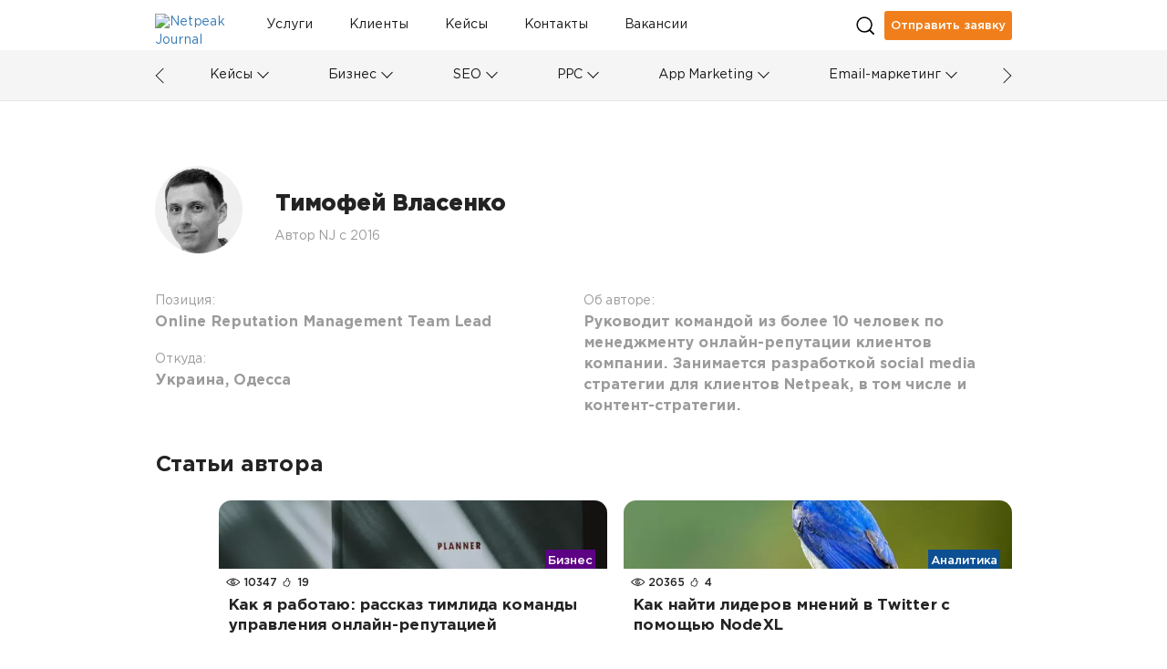

--- FILE ---
content_type: text/html; charset=UTF-8
request_url: https://netpeak.net/ru/blog/author/tim-vlasenko/
body_size: 10311
content:
<!DOCTYPE html>
<html lang="ru-RU">
<head>
    <script type="application/javascript">
    window.dataLayer = window.dataLayer || [];
    dataLayer.push({"0":{"gtm-anonymizeIp":"true","gtm-allowAdFeatures":"false"},"page":{"type":"Author","lang":"ru","contentType":"Other","category":"Other","subCategory":"Other","level":"Other","tag":"Other","author":"Тимофей Власенко - 822","published":"Other","modified":"Other","custom":"Other"}});
</script>
<script type="application/javascript">
    (function(w,d,s,l,i){w[l]=w[l]||[];w[l].push({'gtm.start':
        new Date().getTime(),event:'gtm.js'});var f=d.getElementsByTagName(s)[0],
        j=d.createElement(s),dl=l!='dataLayer'?'&l='+l:'';j.async=true;j.src=
        'https://www.googletagmanager.com/gtm.js?id='+i+dl;f.parentNode.insertBefore(j,f);
    })(window,document,'script','dataLayer','GTM-NQNN7T');
</script>
<script async src="https://www.googletagmanager.com/gtag/js?id=G-HJ7Z8GJZ9K"></script>
<script>
    function gtag(){dataLayer.push(arguments);}
    gtag('js', new Date());
    gtag('config', 'G-HJ7Z8GJZ9K');
</script>    <meta charset="UTF-8">
    <meta name="viewport" content="width=device-width, initial-scale=1">
    <link importance="high" rel="shortcut icon" href="/blog/img/netpeak/favicon16.png">
    <meta property="og:site_name" content="Netpeak Journal — Журнал про интернет-маркетинг и онлайн-бизнес в деталях">
    <meta name="csrf-param" content="_csrf">
<meta name="csrf-token" content="UG6WCI7TH7IMlF0m5T_Kzja1XGmpWdQ43mRbSHnw_CBiIqda5LxR52nEaxeuEpOrXNAMXdAPgF2sUT8lLZqeaQ==">
    <title>Тимофей Власенко — Netpeak Journal</title>
    <link rel="preload" href="/blog/css/fonts/GothamPro.woff" as="font" crossOrigin="anonymous">
    <link rel="preload" href="/blog/css/fonts/GothamPro-Bold.woff" as="font" crossOrigin="anonymous">
    <link rel="preload" href="/blog/css/fonts/GothamPro-Medium.woff" as="font" crossOrigin="anonymous">
    <meta name="title" content="Тимофей Власенко — Netpeak Journal">
<meta name="description" content="Автор  Netpeak Journal. Тимофей Власенко — Руководит командой из более 10 человек по менеджменту онлайн-репутации клиентов компании.Занимается разработкой social media стратегии для клиентов Netpeak, в том числе и контент-стратегии.">
<meta property="og:title" content="Тимофей Власенко — Netpeak Journal">
<meta property="og:image" content="https://images.netpeak.net/blog/netpeak-journal-min.png">
<meta property="og:url" content="https://netpeak.net/ru/blog/author/tim-vlasenko/">
<meta property="og:description" content="Автор  Netpeak Journal. Тимофей Власенко — Руководит командой из более 10 человек по менеджменту онлайн-репутации клиентов компании.Занимается разработкой social media стратегии для клиентов Netpeak, в том числе и контент-стратегии.">
<meta property="url" content="https://netpeak.net/ru/blog/author/tim-vlasenko/">
<meta property="name" content="Тимофей Власенко — Netpeak Journal">
<meta property="description" content="Автор  Netpeak Journal. Тимофей Власенко — Руководит командой из более 10 человек по менеджменту онлайн-репутации клиентов компании.Занимается разработкой social media стратегии для клиентов Netpeak, в том числе и контент-стратегии.">
<meta property="image" content="https://images.netpeak.net/blog/netpeak-journal-min.png">
<meta itemprop="url" content="https://netpeak.net/ru/blog/author/tim-vlasenko/">
<meta itemprop="name" content="Тимофей Власенко — Netpeak Journal">
<meta itemprop="description" content="Автор  Netpeak Journal. Тимофей Власенко — Руководит командой из более 10 человек по менеджменту онлайн-репутации клиентов компании.Занимается разработкой social media стратегии для клиентов Netpeak, в том числе и контент-стратегии.">
<meta itemprop="image" content="https://images.netpeak.net/blog/netpeak-journal-min.png">
<link href="https://netpeak.net/ru/blog/author/tim-vlasenko/" rel="canonical">
<link href="https://netpeak.net/ru/blog/author/tim-vlasenko/" rel="alternate" hreflang="ru">
<link href="https://netpeak.us/blog/author/tim-vlasenko/" rel="alternate" hreflang="en">
<link href="/blog/assets/css/all-01227dc975d3d01789daa4835ecafb3f.css?v=1768471790" importance="high" rel="preload" as="style" type="text/css">
<link href="/blog/assets/74f88997/profile-posts.css" importance="high" rel="preload" as="style" type="text/css">
<link href="/blog/assets/28885288/style.css" importance="high" rel="preload" as="style" type="text/css">
<link href="/blog/assets/css/all-01227dc975d3d01789daa4835ecafb3f.css?v=1768471790" rel="stylesheet">
<link href="/blog/assets/74f88997/profile-posts.css" rel="stylesheet">
<link href="/blog/assets/28885288/style.css" rel="stylesheet">
<script src="/blog/assets/7c064d01/jquery.min.js?v=1463765083"></script>
<link href="/blog/assets/7c064d01/jquery.min.js?v=1463765083" importance="high" rel="preload" as="script">
<script>
    var langId = 'ru-RU';
    var language = 'ru';
</script>
<link href="/blog/assets/js/all-d2b6fd5a5a57f9af185977a0aa40643f.js?v=1768471789" importance="high" rel="preload" as="script">    <script type="application/javascript">
        document.addEventListener("DOMContentLoaded", function(event) {
            $('#page-preloader').fadeOut();
        });
    </script>
    <script type="application/ld+json">{"@context":"https://schema.org","@type":"Person","@id":"https://netpeak.net/ru/blog/author/tim-vlasenko/","image":"https://netpeak.us/blog/uploads/user_avatar/d7e8250d6b260d71a32d85f1c854b368jpg.webp","knowsAbout":"Руководит командой из более 10 человек по менеджменту онлайн-репутации клиентов компании.Занимается разработкой social media стратегии для клиентов Netpeak, в том числе и контент-стратегии.","name":"Тимофей Власенко","jobTitle":"Online Reputation Management Team Lead"}</script>
    <link type="text/css" href="/blog/js/vue/client/css/chunk-vendors.1f7943a2.css" rel="preload" importance="high" as="style"><link type="text/css" href="/blog/js/vue/client/css/main.d9bff1e3.css" rel="preload" importance="high" as="style"><link href="/blog/js/vue/client/css/chunk-vendors.1f7943a2.css" rel="stylesheet" importance="high"><link href="/blog/js/vue/client/css/main.d9bff1e3.css" rel="stylesheet" importance="high"><link href="/blog/js/vue/client/client.js" rel="preload" importance="high" as="script"><link href="/blog/js/vue/client/js/chunk-vendors.c43aca09.js" rel="preload" importance="high" as="script"></head>
<body>

<ol hidden itemscope itemtype="http://schema.org/BreadcrumbList">
        <li itemprop="itemListElement" itemscope
        itemtype="http://schema.org/ListItem">
        <a itemprop="item" href="https://netpeak.us/blog/">
            <span itemprop="name">Блог</span></a>
        <meta itemprop="position" content="1" />
    </li>
    </ol>
<div id="page-preloader">
    <div class="spinner">
        <div class="cube1"></div>
        <div class="cube2"></div>
    </div>
</div>
<noscript>
                <iframe src='https://www.googletagmanager.com/ns.html?id=GTM-NQNN7T' height='0' width='0' style='display:none;visibility:hidden'></iframe>
              </noscript><div class="wrap">
    <header>
    <div class="header-load"></div>
    <div id="menu-main" class="main">
        <div class="logo-with-menu">
            <a class="logo" href="https://netpeak.net/ru/blog/" >
                <img
                    src="https://images.netpeak.net/blog/netpeak-journal-logo-expanded.svg"
                    importance="high"
                    alt="Netpeak Journal"
                    title="Netpeak Journal"
                    width="82"
                    height="25"
                >
            </a>
        </div>
        <nav class="category-menu top-menu">
            <div class="search">
                <form method="post" class="search-form">
                    <div class="input-container">
                        <input
                                type="text"
                                name="search_value"
                                class="input"
                                placeholder="Поиск"
                        >
                        <div class="arrow right"></div>
                    </div>
                </form>
            </div>

            <div class="top-menu-container">
                
<div class="top-menu-item-container">
            <a id="id83ca5847722d60f098822b2b4cc25bda64571656" class="nav_item white-tooltip top-menu-item id83ca5847722d60f098822b2b4cc25bda64571656 has-locale" href="https://netpeak.ua/ru/services/" title="Ваши клиенты ищут решения. Мы помогаем им найти вас" data-toggle="tooltip" data-placement="bottom" trigger="focus" data-id="6" data-background="#E25945">Услуги</a>            <a id="idf1e6f9b0959d3f6f04b6ca58e220684bbb7327d1" class="nav_item white-tooltip top-menu-item idf1e6f9b0959d3f6f04b6ca58e220684bbb7327d1 has-locale" href="https://netpeak.ua/ru/clients/" title="Успешные истории брендов" data-toggle="tooltip" data-placement="bottom" trigger="focus" data-id="8" data-background="#0C934F">Клиенты</a>            <a id="idee9092adefa40aab98c25081123a4bf82705d3ec" class="nav_item white-tooltip top-menu-item idee9092adefa40aab98c25081123a4bf82705d3ec" href="https://netpeak.net/ru/blog/category/cases/" title="Истории успеха" data-toggle="tooltip" data-placement="bottom" trigger="focus" data-id="44" data-background="#674ea7">Кейсы</a>            <a id="id9a5b859526c24ba8e2526c4575ab71a3e6300309" class="nav_item white-tooltip top-menu-item id9a5b859526c24ba8e2526c4575ab71a3e6300309 has-locale" href="https://netpeak.ua/ru/contacts/" title="Как с нами связаться" data-toggle="tooltip" data-placement="bottom" trigger="focus" data-id="68" data-background="#0000ff">Контакты</a>            <a id="id4a094fbc21379a4d9cb3c4cf9ad144e63f97b00e" class="nav_item top-menu-item id4a094fbc21379a4d9cb3c4cf9ad144e63f97b00e has-locale" href="https://career.netpeak.group/ua/vacancy/?utm_source=NetpeakJournal&amp;utm_medium=referral&amp;utm_campaign=NJ-HeaderLink" data-id="74" data-background="#6d9eeb">Вакансии </a>    </div>

<div class="dropdown top-menu-other">
    <a
            class="dropdown-toggle"
            href="#"
            role="button"
            id="dropdownMenuOther"
            data-toggle="dropdown"
            aria-haspopup="true"
            aria-expanded="false"
    >
        <div class="menu-mobile">
            <div class="line"></div>
            <div class="line"></div>
            <div class="line"></div>
        </div>
    </a>
    <div class="dropdown-menu" aria-labelledby="dropdownMenuOther" id="dropdownHiddenDestination">
                    <a id="" class="nav_item white-tooltip top-menu-hidden-item id83ca5847722d60f098822b2b4cc25bda64571656 has-locale" href="https://netpeak.ua/ru/services/" title="Ваши клиенты ищут решения. Мы помогаем им найти вас" data-toggle="tooltip" data-placement="bottom" trigger="focus" data-id="6" data-background="#E25945">Услуги</a>                    <a id="" class="nav_item white-tooltip top-menu-hidden-item idf1e6f9b0959d3f6f04b6ca58e220684bbb7327d1 has-locale" href="https://netpeak.ua/ru/clients/" title="Успешные истории брендов" data-toggle="tooltip" data-placement="bottom" trigger="focus" data-id="8" data-background="#0C934F">Клиенты</a>                    <a id="" class="nav_item white-tooltip top-menu-hidden-item idee9092adefa40aab98c25081123a4bf82705d3ec" href="https://netpeak.net/ru/blog/category/cases/" title="Истории успеха" data-toggle="tooltip" data-placement="bottom" trigger="focus" data-id="44" data-background="#674ea7">Кейсы</a>                    <a id="" class="nav_item white-tooltip top-menu-hidden-item id9a5b859526c24ba8e2526c4575ab71a3e6300309 has-locale" href="https://netpeak.ua/ru/contacts/" title="Как с нами связаться" data-toggle="tooltip" data-placement="bottom" trigger="focus" data-id="68" data-background="#0000ff">Контакты</a>                    <a id="" class="nav_item top-menu-hidden-item id4a094fbc21379a4d9cb3c4cf9ad144e63f97b00e has-locale" href="https://career.netpeak.group/ua/vacancy/?utm_source=NetpeakJournal&amp;utm_medium=referral&amp;utm_campaign=NJ-HeaderLink" data-id="74" data-background="#6d9eeb">Вакансии </a>            </div>
</div>            </div>
        </nav>
        <div class="search-and-profile">
            <div class="search_icon desktop"></div>
                                                            <a class="send_request paperform-popup"
                       data-language="ru"
                       data-popup-button="1"
                       data-paperform-id="1cw1zmir"
                       href="#"
                    >
                        Отправить заявку                    </a>
                                        <div class="search_icon mobile"></div>
            <div id="menu-mobile" class="mobile-option dropdown">
    <div
            class="dropdown-toggle"
            id="dropdownMenuMobile"
            data-toggle="dropdown"
            aria-haspopup="true"
            aria-expanded="false"
    >
        <div class="menu-mobile">
            <div class="line"></div>
            <div class="line"></div>
            <div class="line"></div>
        </div>
    </div>
    <div class="dropdown-menu dropdown-menu-right" aria-labelledby="dropdownMenuMobile">
        <div class="mobile-scrollable-container">
            <div class="category-menu-mobile-container">
                
<div class="collapse-menu">
    <div class="collapse-menu-buttons">
        <a class="category-menu-mobile-item idcd85f456b522643aab6e335519904b02a7b449b4" href="https://netpeak.net/ru/blog/category/cases/">Кейсы</a>        <a  class="collapse-button"
            href="#"
            role="button"
            data-toggle="collapse"
            data-target="11-subcategories"
            aria-expanded="false"
        >
            <span class="collapse-icon"></span>
        </a>
    </div>
    <div id="11-subcategories" class="collapse-box">
                    <a class="dropdown-item " href="https://netpeak.net/ru/blog/category/ppc/case-studies/">PPC</a>            <span class="mobile-category-separator"></span>
                    <a class="dropdown-item " href="https://netpeak.net/ru/blog/category/seo/case-studies/">SEO</a>            <span class="mobile-category-separator"></span>
                    <a class="dropdown-item " href="https://netpeak.net/ru/blog/category/analytics/case-studies/">Аналитика</a>            <span class="mobile-category-separator"></span>
                    <a class="dropdown-item " href="https://netpeak.net/ru/blog/category/email-marketing/case-studies/">Email-маркетинг</a>            <span class="mobile-category-separator"></span>
                    <a class="dropdown-item " href="https://netpeak.net/ru/blog/category/serm/case-studies/">SERM</a>            <span class="mobile-category-separator"></span>
                    <a class="dropdown-item " href="https://netpeak.net/ru/blog/category/smm/case-studies/">SMM</a>            <span class="mobile-category-separator"></span>
                    <a class="dropdown-item " href="https://netpeak.net/ru/blog/category/mobile/case-studies/">Мобайл</a>            <span class="mobile-category-separator"></span>
                    <a class="dropdown-item " href="https://netpeak.net/ru/blog/category/telegram/case-studies/">Telegram</a>            <span class="mobile-category-separator"></span>
                    <a class="dropdown-item " href="https://netpeak.net/ru/blog/category/app-marketing//case-studies/">App Marketing</a>            <span class="mobile-category-separator"></span>
                    <a class="dropdown-item " href="https://netpeak.net/ru/blog/category/ux-ui/case-studies/">UX/UI & CRO</a>            <span class="mobile-category-separator"></span>
            </div>
</div>
                    <span class="mobile-category-separator"></span>
                
<div class="collapse-menu">
    <div class="collapse-menu-buttons">
        <a class="category-menu-mobile-item idbd350d8d21fbbe78c5716e362c9670b1a71f27d8" href="https://netpeak.net/ru/blog/category/business/">Бизнес</a>        <a  class="collapse-button"
            href="#"
            role="button"
            data-toggle="collapse"
            data-target="5-subcategories"
            aria-expanded="false"
        >
            <span class="collapse-icon"></span>
        </a>
    </div>
    <div id="5-subcategories" class="collapse-box">
                    <a class="dropdown-item idffbe4f28486b0dc4774d032950a75235d882b3e7" href="/ru/blog/category/business/marketing/">Маркетинг</a>            <span class="mobile-category-separator"></span>
                    <a class="dropdown-item idcddd5573089ac4d50852a18dcb41b858b87dc56a" href="/ru/blog/category/business/insides/">Инсайды</a>            <span class="mobile-category-separator"></span>
                    <a class="dropdown-item ida5e312b325b43bcbabcd9ec9aeef4fe22b2815de" href="/ru/blog/category/business/team/">Команда</a>            <span class="mobile-category-separator"></span>
                    <a class="dropdown-item idbd8944502ab90fd73f870320e0b53ac0a9346ee1" href="/ru/blog/category/business/processes/">Процессы</a>            <span class="mobile-category-separator"></span>
                    <a class="dropdown-item idaf9af9c25d12e2f56d78fab7f0da0c780fd925d0" href="/ru/blog/category/business/fun/">Фан</a>            <span class="mobile-category-separator"></span>
                    <a class="dropdown-item id5583be0d5ea58acb0b5418e918faf9987dce7d5d" href="/ru/blog/category/business/mission/">Миссия</a>            <span class="mobile-category-separator"></span>
            </div>
</div>
                    <span class="mobile-category-separator"></span>
                
<div class="collapse-menu">
    <div class="collapse-menu-buttons">
        <a class="category-menu-mobile-item id36d3e0d27e93f031e04cc958e697a7dc9d16d98e" href="https://netpeak.net/ru/blog/category/seo/">SEO</a>        <a  class="collapse-button"
            href="#"
            role="button"
            data-toggle="collapse"
            data-target="1-subcategories"
            aria-expanded="false"
        >
            <span class="collapse-icon"></span>
        </a>
    </div>
    <div id="1-subcategories" class="collapse-box">
                    <a class="dropdown-item ida588136287a78c2722c95ecee70e0f68663d92dc" href="/ru/blog/category/seo/academy/">Академия SEO</a>            <span class="mobile-category-separator"></span>
                    <a class="dropdown-item id2d67375943f590222c89f9e0f3d650150a4a41cc" href="/ru/blog/category/seo/semantics/">Семантическое ядро</a>            <span class="mobile-category-separator"></span>
                    <a class="dropdown-item id6a8c0dba7a961b575dc6303b94171f41d3d0a8e4" href="/ru/blog/category/seo/internal-seo/">Внутренняя оптимизация</a>            <span class="mobile-category-separator"></span>
                    <a class="dropdown-item id3da15dc85d8e054167eafa61586dfa0f02b48938" href="/ru/blog/category/seo/linkbuilding/">Линкбилдинг</a>            <span class="mobile-category-separator"></span>
                    <a class="dropdown-item idf175b980bb98b158fc86882c63925352c2d5e8c6" href="/ru/blog/category/seo/case-studies/">Кейсы</a>            <span class="mobile-category-separator"></span>
            </div>
</div>
                    <span class="mobile-category-separator"></span>
                
<div class="collapse-menu">
    <div class="collapse-menu-buttons">
        <a class="category-menu-mobile-item id91cc2367e2118edb2d5a7a336cc7c47660b9a740" href="https://netpeak.net/ru/blog/category/ppc/">PPC</a>        <a  class="collapse-button"
            href="#"
            role="button"
            data-toggle="collapse"
            data-target="9-subcategories"
            aria-expanded="false"
        >
            <span class="collapse-icon"></span>
        </a>
    </div>
    <div id="9-subcategories" class="collapse-box">
                    <a class="dropdown-item id28c991381f8083060403bf821adea7ed6c53b8d1" href="/ru/blog/category/ppc/academy/">Академия PPC </a>            <span class="mobile-category-separator"></span>
                    <a class="dropdown-item idb53a693f7f5e71a83156c621d5e0b7183b7b88d2" href="/ru/blog/category/ppc/ads/">Google Ads</a>            <span class="mobile-category-separator"></span>
                    <a class="dropdown-item idff037310401fbb4d5fd6c13e076a6ef175c631b5" href="/ru/blog/category/ppc/facebook-ads/">Facebook/Instagram</a>            <span class="mobile-category-separator"></span>
                    <a class="dropdown-item iddc67fd6e36af5876f0b2fd5a07ca75f767b3a8b9" href="/ru/blog/category/ppc/target/">Таргетированная реклама</a>            <span class="mobile-category-separator"></span>
                    <a class="dropdown-item idc04b09d60d8d67c9f71ea906040760d54eae2b54" href="/ru/blog/category/ppc/case-studies/">Кейсы</a>            <span class="mobile-category-separator"></span>
                    <a class="dropdown-item id34540fb8bc86051d070e5f77d766a99045931ffc" href="/ru/blog/category/ppc/banner/">Медийная реклама</a>            <span class="mobile-category-separator"></span>
                    <a class="dropdown-item iddca4dabe8cc16587b2a430acf418f5328fbf1f58" href="/ru/blog/category/ppc/search/">Поисковая реклама</a>            <span class="mobile-category-separator"></span>
                    <a class="dropdown-item id2eaf690beee11e6d80e586623183603ead32d817" href="/ru/blog/category/ppc/contextual-advertising/">Контекстная реклама</a>            <span class="mobile-category-separator"></span>
            </div>
</div>
                    <span class="mobile-category-separator"></span>
                
<div class="collapse-menu">
    <div class="collapse-menu-buttons">
        <a class="category-menu-mobile-item id558eec22295cb933a43419579e53c0f955cc36a4" href="https://netpeak.net/ru/blog/category/app-marketing/">App Marketing</a>        <a  class="collapse-button"
            href="#"
            role="button"
            data-toggle="collapse"
            data-target="33-subcategories"
            aria-expanded="false"
        >
            <span class="collapse-icon"></span>
        </a>
    </div>
    <div id="33-subcategories" class="collapse-box">
                    <a class="dropdown-item id33cd40aac41b8a5f8f5f332580d1cbc41fc3c056" href="/ru/blog/category/app-marketing/academy/">Академия RadASO </a>            <span class="mobile-category-separator"></span>
                    <a class="dropdown-item id6d53feaec66297386538885769075ecacbbd3e8e" href="/ru/blog/category/app-marketing/aso/">ASO</a>            <span class="mobile-category-separator"></span>
                    <a class="dropdown-item id79734bfc284714c1e56aae481e3dc07122608ef6" href="/ru/blog/category/app-marketing/case-studies/">Кейсы</a>            <span class="mobile-category-separator"></span>
                    <a class="dropdown-item idba8249c4329be6e3704942f32dfb24edbfb319ad" href="/ru/blog/category/app-marketing/research/">Исследования</a>            <span class="mobile-category-separator"></span>
                    <a class="dropdown-item idc9e57d29b05086dc0fc88eb99e5786f8f2407b21" href="/ru/blog/category/app-marketing/ads/">Реклама приложений</a>            <span class="mobile-category-separator"></span>
            </div>
</div>
                    <span class="mobile-category-separator"></span>
                
<div class="collapse-menu">
    <div class="collapse-menu-buttons">
        <a class="category-menu-mobile-item ide89928c5b84a86408a1fe08a21be9041cad3a872" href="https://netpeak.net/ru/blog/category/email-marketing/">Email-маркетинг</a>        <a  class="collapse-button"
            href="#"
            role="button"
            data-toggle="collapse"
            data-target="64-subcategories"
            aria-expanded="false"
        >
            <span class="collapse-icon"></span>
        </a>
    </div>
    <div id="64-subcategories" class="collapse-box">
                    <a class="dropdown-item idf8f386a9376c3feda77f52ff118125017d71e578" href="/ru/blog/category/email-marketing/academy/">Академия email</a>            <span class="mobile-category-separator"></span>
                    <a class="dropdown-item idd3c4f5e469865f9d17664b54059d2fa85808d724" href="/ru/blog/category/email-marketing/case-studies/">Кейсы</a>            <span class="mobile-category-separator"></span>
                    <a class="dropdown-item id941063b7ce67dc5d91152874c53415135eda35e7" href="/ru/blog/category/email-marketing/design/">Дизайн</a>            <span class="mobile-category-separator"></span>
            </div>
</div>
                    <span class="mobile-category-separator"></span>
                
<div class="collapse-menu">
    <div class="collapse-menu-buttons">
        <a class="category-menu-mobile-item id1271cb0382ac7d1a337327726233ae7471d90eb5" href="https://netpeak.net/ru/blog/category/analytics/">Аналитика</a>        <a  class="collapse-button"
            href="#"
            role="button"
            data-toggle="collapse"
            data-target="10-subcategories"
            aria-expanded="false"
        >
            <span class="collapse-icon"></span>
        </a>
    </div>
    <div id="10-subcategories" class="collapse-box">
                    <a class="dropdown-item id8c94a0bd708f57d1cefee42871f354976e43fafa" href="/ru/blog/category/analytics/academy/">Академия аналитики</a>            <span class="mobile-category-separator"></span>
                    <a class="dropdown-item id0ecac2998b726f2f1f77760ab105fac6359b3500" href="/ru/blog/category/analytics/google-analytics/">Google Analytics</a>            <span class="mobile-category-separator"></span>
                    <a class="dropdown-item id27b91d135ad5fec60eed4b08751b108e4fc8ad2f" href="/ru/blog/category/analytics/spreadsheets/">Таблицы</a>            <span class="mobile-category-separator"></span>
                    <a class="dropdown-item id2f6338e9a72aeee8850c6eaede3a31841688feb7" href="/ru/blog/category/analytics/power-bi/">Power BI</a>            <span class="mobile-category-separator"></span>
                    <a class="dropdown-item id464ce153c74f7ca8c2f6bd4afbde485b71958bc1" href="/ru/blog/category/analytics/r-programming/">Язык R</a>            <span class="mobile-category-separator"></span>
                    <a class="dropdown-item idd907a67adea04abdfecc4c371b3db723a234ef3a" href="/ru/blog/category/analytics/research/">Исследования</a>            <span class="mobile-category-separator"></span>
                    <a class="dropdown-item id492374cd8d60ce18c2765cb5b59d7c0e50d902e0" href="/ru/blog/category/analytics/case-studies/">Кейсы</a>            <span class="mobile-category-separator"></span>
                    <a class="dropdown-item id2efff699ee2f520cae22b22dd2967a83d060067a" href="/ru/blog/category/analytics/api/">API</a>            <span class="mobile-category-separator"></span>
                    <a class="dropdown-item id86fed0f17140b182b059d1f2cc70f8f42f551250" href="/ru/blog/category/analytics/bigquery/">BigQuery</a>            <span class="mobile-category-separator"></span>
            </div>
</div>
                    <span class="mobile-category-separator"></span>
                
<div class="collapse-menu">
    <div class="collapse-menu-buttons">
        <a class="category-menu-mobile-item id2f00dfdf13d07d0e69f405700e2c4a6cdd4c5d27" href="https://netpeak.net/ru/blog/category/smm/">SMM</a>        <a  class="collapse-button"
            href="#"
            role="button"
            data-toggle="collapse"
            data-target="4-subcategories"
            aria-expanded="false"
        >
            <span class="collapse-icon"></span>
        </a>
    </div>
    <div id="4-subcategories" class="collapse-box">
                    <a class="dropdown-item id15b085c41abe560bf6400d8943a0d157adf08014" href="/ru/blog/category/smm/academy/">Академия SMM</a>            <span class="mobile-category-separator"></span>
                    <a class="dropdown-item idea05b8a217b2b242b0d60aa40de58c7e6097d82d" href="/ru/blog/category/smm/case-studies/">Кейсы</a>            <span class="mobile-category-separator"></span>
                    <a class="dropdown-item idff79fb767ef4b77964a08c2da4fb4d7af16096b0" href="/ru/blog/category/smm/facebook/">Facebook</a>            <span class="mobile-category-separator"></span>
                    <a class="dropdown-item idc83c7e05c5ac6f170a85c3544843cbc704594aea" href="/ru/blog/category/smm/instagram/">Instagram</a>            <span class="mobile-category-separator"></span>
                    <a class="dropdown-item ideb75a9ec1b032505bcdb3bf4a79117fbc57e7242" href="/ru/blog/category/smm/youtube/">YouTube</a>            <span class="mobile-category-separator"></span>
                    <a class="dropdown-item id5c413e03e0a74cf5a0b28865e1ad966a31cc9ca0" href="/ru/blog/category/smm/tiltok/">TikTok</a>            <span class="mobile-category-separator"></span>
            </div>
</div>
                    <span class="mobile-category-separator"></span>
                
<div class="collapse-menu">
    <div class="collapse-menu-buttons">
        <a class="category-menu-mobile-item id76b9984921b6885c0ef0b32a9da2a972aa290fb4" href="https://netpeak.net/ru/blog/category/arbitrage/">Арбитраж</a>        <a  class="collapse-button"
            href="#"
            role="button"
            data-toggle="collapse"
            data-target="69-subcategories"
            aria-expanded="false"
        >
            <span class="collapse-icon"></span>
        </a>
    </div>
    <div id="69-subcategories" class="collapse-box">
                    <a class="dropdown-item id45ebbb270f05b817716b84fad7b8d51aad394a2a" href="/ru/blog/category/arbitrage/manual/">Мануалы</a>            <span class="mobile-category-separator"></span>
                    <a class="dropdown-item id3fb44faa25b20ea14ea7430379736927dcb771d5" href="/ru/blog/category/arbitrage/tips/">Фишки</a>            <span class="mobile-category-separator"></span>
            </div>
</div>
                    <span class="mobile-category-separator"></span>
                
<div class="collapse-menu">
    <div class="collapse-menu-buttons">
        <a class="category-menu-mobile-item idda67a5bf8d05b7509051908776f8492814cdbb74" href="https://netpeak.net/ru/blog/category/content-marketing/">Контент-маркетинг</a>        <a  class="collapse-button"
            href="#"
            role="button"
            data-toggle="collapse"
            data-target="68-subcategories"
            aria-expanded="false"
        >
            <span class="collapse-icon"></span>
        </a>
    </div>
    <div id="68-subcategories" class="collapse-box">
                    <a class="dropdown-item idf23cf31b1dba8e67b76d8b049545e1fce1d14dd4" href="/ru/blog/category/content-marketing/copywriting/">Копирайтинг</a>            <span class="mobile-category-separator"></span>
                    <a class="dropdown-item id2d382ea4fdc9271e6afc8cd718faa30b3628d2c3" href="/ru/blog/category/content-marketing/ideas/">Идеи для контента</a>            <span class="mobile-category-separator"></span>
                    <a class="dropdown-item id5c284fb395152a96bce8b32affeecb533410190c" href="/ru/blog/category/content-marketing/editing/">Редактура</a>            <span class="mobile-category-separator"></span>
            </div>
</div>
                    <span class="mobile-category-separator"></span>
                
<div class="collapse-menu">
    <div class="collapse-menu-buttons">
        <a class="category-menu-mobile-item idebba48683215c4bfb500e09af3f0c3c10bbeafe5" href="https://netpeak.net/ru/blog/category/telegram/">Telegram</a>        <a  class="collapse-button"
            href="#"
            role="button"
            data-toggle="collapse"
            data-target="107-subcategories"
            aria-expanded="false"
        >
            <span class="collapse-icon"></span>
        </a>
    </div>
    <div id="107-subcategories" class="collapse-box">
                    <a class="dropdown-item id1b04c8021f33f4d841e47f9b1700d6b069b166aa" href="/ru/blog/category/telegram/case-studies/">Кейсы</a>            <span class="mobile-category-separator"></span>
                    <a class="dropdown-item ida94235bd809353d2bb1f69904362994e9ed1ca48" href="/ru/blog/category/telegram/tips/">Фишки</a>            <span class="mobile-category-separator"></span>
                    <a class="dropdown-item ida3861c7ac6e01a520c6af23fc8fa63200658d3f1" href="/ru/blog/category/telegram/lists/">Подборки</a>            <span class="mobile-category-separator"></span>
            </div>
</div>
                    <span class="mobile-category-separator"></span>
                
<div class="collapse-menu">
    <div class="collapse-menu-buttons">
        <a class="category-menu-mobile-item idced4f05cec1c8c9bde95bbb94e289e405e0bff9f" href="https://netpeak.net/ru/blog/category/serm/">SERM</a>        <a  class="collapse-button"
            href="#"
            role="button"
            data-toggle="collapse"
            data-target="110-subcategories"
            aria-expanded="false"
        >
            <span class="collapse-icon"></span>
        </a>
    </div>
    <div id="110-subcategories" class="collapse-box">
                    <a class="dropdown-item ide6518dd7348ca01bbdd8858c9b841e99c1705bb8" href="/ru/blog/category/serm/manual/">Мануалы</a>            <span class="mobile-category-separator"></span>
                    <a class="dropdown-item id3ebb3f0ba429f56482f8df08694badf6ce13e9f4" href="/ru/blog/category/serm/case-studies/">Кейсы</a>            <span class="mobile-category-separator"></span>
            </div>
</div>
                    <span class="mobile-category-separator"></span>
                
<div class="collapse-menu">
    <div class="collapse-menu-buttons">
        <a class="category-menu-mobile-item id3d5408e7f312cfd82f780a6f0ccdda8282e70222" href="https://netpeak.net/ru/blog/category/mobile/">Мобайл</a>        <a  class="collapse-button"
            href="#"
            role="button"
            data-toggle="collapse"
            data-target="111-subcategories"
            aria-expanded="false"
        >
            <span class="collapse-icon"></span>
        </a>
    </div>
    <div id="111-subcategories" class="collapse-box">
                    <a class="dropdown-item idcd2a1e9a864c319a61f88b455e6a36230a90401c" href="/ru/blog/category/mobile/case-studies/">Кейсы</a>            <span class="mobile-category-separator"></span>
                    <a class="dropdown-item id08bdbe7f54008a1ada1af797b001948cd231d3de" href="/ru/blog/category/mobile/manual/">Мануалы</a>            <span class="mobile-category-separator"></span>
            </div>
</div>
                    <span class="mobile-category-separator"></span>
                
<div class="collapse-menu">
    <div class="collapse-menu-buttons">
        <a class="category-menu-mobile-item id4767b482b729b70ede7d45261a8e5683a265080a" href="https://netpeak.net/ru/blog/category/marketplace/">Marketplace Promotion</a>        <a  class="collapse-button"
            href="#"
            role="button"
            data-toggle="collapse"
            data-target="127-subcategories"
            aria-expanded="false"
        >
            <span class="collapse-icon"></span>
        </a>
    </div>
    <div id="127-subcategories" class="collapse-box">
                    <a class="dropdown-item idf5120a080261e191ed684652504a286c0aff43e0" href="/ru/blog/category/marketplace/etsy/">Etsy</a>            <span class="mobile-category-separator"></span>
                    <a class="dropdown-item id93c44f64890cfe5c7601c24a04f0b6c96776352b" href="/ru/blog/category/marketplace/amazon/">Amazon</a>            <span class="mobile-category-separator"></span>
                    <a class="dropdown-item id3459b78100c605ca3118faa3977ad946b7880c2d" href="/ru/blog/category/marketplace/case-studies/">Кейсы</a>            <span class="mobile-category-separator"></span>
                    <a class="dropdown-item id872a88b76c4cfad9aafd7bada038be69bc185e25" href="/ru/blog/category/marketplace/ebay/">eBay</a>            <span class="mobile-category-separator"></span>
            </div>
</div>
                    <span class="mobile-category-separator"></span>
                <a class="category-menu-mobile-item id3a39567777faee7ee1ef1e9666cee59e36ea10a2" href="https://netpeak.net/ru/blog/category/retention-marketing/">Retention-маркетинг</a>                    <span class="mobile-category-separator"></span>
                
<div class="collapse-menu">
    <div class="collapse-menu-buttons">
        <a class="category-menu-mobile-item id0b4c43d87552a0b5aa90480b5c7fe7732bfe84eb" href="https://netpeak.net/ru/blog/category/lead-generation/">Лидогенерация</a>        <a  class="collapse-button"
            href="#"
            role="button"
            data-toggle="collapse"
            data-target="135-subcategories"
            aria-expanded="false"
        >
            <span class="collapse-icon"></span>
        </a>
    </div>
    <div id="135-subcategories" class="collapse-box">
                    <a class="dropdown-item id272abab9802a1ed74a5317084e6eff5591ea36de" href="/ru/blog/category/lead-generation/case-studies/">Кейсы</a>            <span class="mobile-category-separator"></span>
            </div>
</div>
                    <span class="mobile-category-separator"></span>
                
<div class="collapse-menu">
    <div class="collapse-menu-buttons">
        <a class="category-menu-mobile-item id0965c9c53970c3b184a4a4f8431caa04adc78558" href="https://netpeak.net/ru/blog/category/ux-ui/">UX/UI & CRO</a>        <a  class="collapse-button"
            href="#"
            role="button"
            data-toggle="collapse"
            data-target="150-subcategories"
            aria-expanded="false"
        >
            <span class="collapse-icon"></span>
        </a>
    </div>
    <div id="150-subcategories" class="collapse-box">
                    <a class="dropdown-item idd36a23637dea513e3c47b35245413b2d07c692ae" href="/ru/blog/category/ux-ui/case-studies/">Кейсы</a>            <span class="mobile-category-separator"></span>
            </div>
</div>
                    <span class="mobile-category-separator"></span>
                                <div class="mobile-category-separator-after-menu"></div>
            </div>
                            <span class="mobile-nav-item-container">
                <a class="mobile-menu-nav-item has-locale" href="https://netpeak.ua/ru/services/" data-id="6">Услуги</a>            </span>
                            <span class="mobile-nav-item-container">
                <a class="mobile-menu-nav-item has-locale" href="https://netpeak.ua/ru/clients/" data-id="8">Клиенты</a>            </span>
                            <span class="mobile-nav-item-container">
                <a class="mobile-menu-nav-item" href="https://netpeak.net/ru/blog/category/cases/" data-id="44">Кейсы</a>            </span>
                            <span class="mobile-nav-item-container">
                <a class="mobile-menu-nav-item has-locale" href="https://netpeak.ua/ru/contacts/" data-id="68">Контакты</a>            </span>
                            <span class="mobile-nav-item-container">
                <a class="mobile-menu-nav-item has-locale" href="https://career.netpeak.group/ua/vacancy/?utm_source=NetpeakJournal&amp;utm_medium=referral&amp;utm_campaign=NJ-HeaderLink" data-id="74">Вакансии </a>            </span>
                    </div>
    </div>
</div>
        </div>
    </div>
    <div class="category-menu-container">
    <div id="category-menu" class="main">
        <a class="shift-control shift-control-left" data-direction="left">
            <span class="arrow-left"></span>
        </a>
        <nav class="category-menu">
                            <div class="category-menu-item-container"
                     style="width: fit-content; padding: 0 30px;">
                    <div class="dropdown category-menu-item idcd85f456b522643aab6e335519904b02a7b449b4"
     data-background="#f5ab37"
>
    <a href="https://netpeak.net/ru/blog/category/cases/">Кейсы</a>    <a  class="dropdown-toggle"
        href="#"
        role="button"
        id="dropdownMenuLink"
        data-toggle="dropdown"
        aria-haspopup="true"
        aria-expanded="false"
    >
        <span class="dropdown-icon"></span>
    </a>
    <div class="dropdown-menu 1"
         aria-labelledby="dropdownMenuLink"
    >
        <a class="dropdown-item  idcd85f456b522643aab6e335519904b02a7b449b4" href="https://netpeak.net/ru/blog/category/ppc/case-studies/">PPC</a><a class="dropdown-item  idcd85f456b522643aab6e335519904b02a7b449b4" href="https://netpeak.net/ru/blog/category/seo/case-studies/">SEO</a><a class="dropdown-item  idcd85f456b522643aab6e335519904b02a7b449b4" href="https://netpeak.net/ru/blog/category/analytics/case-studies/">Аналитика</a><a class="dropdown-item  idcd85f456b522643aab6e335519904b02a7b449b4" href="https://netpeak.net/ru/blog/category/email-marketing/case-studies/">Email-маркетинг</a><a class="dropdown-item  idcd85f456b522643aab6e335519904b02a7b449b4" href="https://netpeak.net/ru/blog/category/serm/case-studies/">SERM</a><a class="dropdown-item  idcd85f456b522643aab6e335519904b02a7b449b4" href="https://netpeak.net/ru/blog/category/smm/case-studies/">SMM</a><a class="dropdown-item  idcd85f456b522643aab6e335519904b02a7b449b4" href="https://netpeak.net/ru/blog/category/mobile/case-studies/">Мобайл</a><a class="dropdown-item  idcd85f456b522643aab6e335519904b02a7b449b4" href="https://netpeak.net/ru/blog/category/telegram/case-studies/">Telegram</a><a class="dropdown-item  idcd85f456b522643aab6e335519904b02a7b449b4" href="https://netpeak.net/ru/blog/category/app-marketing//case-studies/">App Marketing</a><a class="dropdown-item  idcd85f456b522643aab6e335519904b02a7b449b4" href="https://netpeak.net/ru/blog/category/ux-ui/case-studies/">UX/UI & CRO</a>    </div>
</div>
                </div>
                            <div class="category-menu-item-container"
                     style="width: fit-content; padding: 0 30px;">
                    <div class="dropdown category-menu-item idbd350d8d21fbbe78c5716e362c9670b1a71f27d8"
     data-background="#5d0184"
>
    <a href="https://netpeak.net/ru/blog/category/business/">Бизнес</a>    <a  class="dropdown-toggle"
        href="#"
        role="button"
        id="dropdownMenuLink"
        data-toggle="dropdown"
        aria-haspopup="true"
        aria-expanded="false"
    >
        <span class="dropdown-icon"></span>
    </a>
    <div class="dropdown-menu 1"
         aria-labelledby="dropdownMenuLink"
    >
        <a class="dropdown-item idffbe4f28486b0dc4774d032950a75235d882b3e7 idbd350d8d21fbbe78c5716e362c9670b1a71f27d8" href="/ru/blog/category/business/marketing/">Маркетинг</a><a class="dropdown-item idcddd5573089ac4d50852a18dcb41b858b87dc56a idbd350d8d21fbbe78c5716e362c9670b1a71f27d8" href="/ru/blog/category/business/insides/">Инсайды</a><a class="dropdown-item ida5e312b325b43bcbabcd9ec9aeef4fe22b2815de idbd350d8d21fbbe78c5716e362c9670b1a71f27d8" href="/ru/blog/category/business/team/">Команда</a><a class="dropdown-item idbd8944502ab90fd73f870320e0b53ac0a9346ee1 idbd350d8d21fbbe78c5716e362c9670b1a71f27d8" href="/ru/blog/category/business/processes/">Процессы</a><a class="dropdown-item idaf9af9c25d12e2f56d78fab7f0da0c780fd925d0 idbd350d8d21fbbe78c5716e362c9670b1a71f27d8" href="/ru/blog/category/business/fun/">Фан</a><a class="dropdown-item id5583be0d5ea58acb0b5418e918faf9987dce7d5d idbd350d8d21fbbe78c5716e362c9670b1a71f27d8" href="/ru/blog/category/business/mission/">Миссия</a>    </div>
</div>
                </div>
                            <div class="category-menu-item-container"
                     style="width: fit-content; padding: 0 30px;">
                    <div class="dropdown category-menu-item id36d3e0d27e93f031e04cc958e697a7dc9d16d98e"
     data-background="#c13b28"
>
    <a href="https://netpeak.net/ru/blog/category/seo/">SEO</a>    <a  class="dropdown-toggle"
        href="#"
        role="button"
        id="dropdownMenuLink"
        data-toggle="dropdown"
        aria-haspopup="true"
        aria-expanded="false"
    >
        <span class="dropdown-icon"></span>
    </a>
    <div class="dropdown-menu 1"
         aria-labelledby="dropdownMenuLink"
    >
        <a class="dropdown-item ida588136287a78c2722c95ecee70e0f68663d92dc id36d3e0d27e93f031e04cc958e697a7dc9d16d98e" href="/ru/blog/category/seo/academy/">Академия SEO</a><a class="dropdown-item id2d67375943f590222c89f9e0f3d650150a4a41cc id36d3e0d27e93f031e04cc958e697a7dc9d16d98e" href="/ru/blog/category/seo/semantics/">Семантическое ядро</a><a class="dropdown-item id6a8c0dba7a961b575dc6303b94171f41d3d0a8e4 id36d3e0d27e93f031e04cc958e697a7dc9d16d98e" href="/ru/blog/category/seo/internal-seo/">Внутренняя оптимизация</a><a class="dropdown-item id3da15dc85d8e054167eafa61586dfa0f02b48938 id36d3e0d27e93f031e04cc958e697a7dc9d16d98e" href="/ru/blog/category/seo/linkbuilding/">Линкбилдинг</a><a class="dropdown-item idf175b980bb98b158fc86882c63925352c2d5e8c6 id36d3e0d27e93f031e04cc958e697a7dc9d16d98e" href="/ru/blog/category/seo/case-studies/">Кейсы</a>    </div>
</div>
                </div>
                            <div class="category-menu-item-container"
                     style="width: fit-content; padding: 0 30px;">
                    <div class="dropdown category-menu-item id91cc2367e2118edb2d5a7a336cc7c47660b9a740"
     data-background="#096034"
>
    <a href="https://netpeak.net/ru/blog/category/ppc/">PPC</a>    <a  class="dropdown-toggle"
        href="#"
        role="button"
        id="dropdownMenuLink"
        data-toggle="dropdown"
        aria-haspopup="true"
        aria-expanded="false"
    >
        <span class="dropdown-icon"></span>
    </a>
    <div class="dropdown-menu 1"
         aria-labelledby="dropdownMenuLink"
    >
        <a class="dropdown-item id28c991381f8083060403bf821adea7ed6c53b8d1 id91cc2367e2118edb2d5a7a336cc7c47660b9a740" href="/ru/blog/category/ppc/academy/">Академия PPC </a><a class="dropdown-item idb53a693f7f5e71a83156c621d5e0b7183b7b88d2 id91cc2367e2118edb2d5a7a336cc7c47660b9a740" href="/ru/blog/category/ppc/ads/">Google Ads</a><a class="dropdown-item idff037310401fbb4d5fd6c13e076a6ef175c631b5 id91cc2367e2118edb2d5a7a336cc7c47660b9a740" href="/ru/blog/category/ppc/facebook-ads/">Facebook/Instagram</a><a class="dropdown-item iddc67fd6e36af5876f0b2fd5a07ca75f767b3a8b9 id91cc2367e2118edb2d5a7a336cc7c47660b9a740" href="/ru/blog/category/ppc/target/">Таргетированная реклама</a><a class="dropdown-item idc04b09d60d8d67c9f71ea906040760d54eae2b54 id91cc2367e2118edb2d5a7a336cc7c47660b9a740" href="/ru/blog/category/ppc/case-studies/">Кейсы</a><a class="dropdown-item id34540fb8bc86051d070e5f77d766a99045931ffc id91cc2367e2118edb2d5a7a336cc7c47660b9a740" href="/ru/blog/category/ppc/banner/">Медийная реклама</a><a class="dropdown-item iddca4dabe8cc16587b2a430acf418f5328fbf1f58 id91cc2367e2118edb2d5a7a336cc7c47660b9a740" href="/ru/blog/category/ppc/search/">Поисковая реклама</a><a class="dropdown-item id2eaf690beee11e6d80e586623183603ead32d817 id91cc2367e2118edb2d5a7a336cc7c47660b9a740" href="/ru/blog/category/ppc/contextual-advertising/">Контекстная реклама</a>    </div>
</div>
                </div>
                            <div class="category-menu-item-container"
                     style="width: fit-content; padding: 0 30px;">
                    <div class="dropdown category-menu-item id558eec22295cb933a43419579e53c0f955cc36a4"
     data-background="#8e7cc3"
>
    <a href="https://netpeak.net/ru/blog/category/app-marketing/">App Marketing</a>    <a  class="dropdown-toggle"
        href="#"
        role="button"
        id="dropdownMenuLink"
        data-toggle="dropdown"
        aria-haspopup="true"
        aria-expanded="false"
    >
        <span class="dropdown-icon"></span>
    </a>
    <div class="dropdown-menu 1"
         aria-labelledby="dropdownMenuLink"
    >
        <a class="dropdown-item id33cd40aac41b8a5f8f5f332580d1cbc41fc3c056 id558eec22295cb933a43419579e53c0f955cc36a4" href="/ru/blog/category/app-marketing/academy/">Академия RadASO </a><a class="dropdown-item id6d53feaec66297386538885769075ecacbbd3e8e id558eec22295cb933a43419579e53c0f955cc36a4" href="/ru/blog/category/app-marketing/aso/">ASO</a><a class="dropdown-item id79734bfc284714c1e56aae481e3dc07122608ef6 id558eec22295cb933a43419579e53c0f955cc36a4" href="/ru/blog/category/app-marketing/case-studies/">Кейсы</a><a class="dropdown-item idba8249c4329be6e3704942f32dfb24edbfb319ad id558eec22295cb933a43419579e53c0f955cc36a4" href="/ru/blog/category/app-marketing/research/">Исследования</a><a class="dropdown-item idc9e57d29b05086dc0fc88eb99e5786f8f2407b21 id558eec22295cb933a43419579e53c0f955cc36a4" href="/ru/blog/category/app-marketing/ads/">Реклама приложений</a>    </div>
</div>
                </div>
                            <div class="category-menu-item-container"
                     style="width: fit-content; padding: 0 30px;">
                    <div class="dropdown category-menu-item ide89928c5b84a86408a1fe08a21be9041cad3a872"
     data-background="#e1c40f"
>
    <a href="https://netpeak.net/ru/blog/category/email-marketing/">Email-маркетинг</a>    <a  class="dropdown-toggle"
        href="#"
        role="button"
        id="dropdownMenuLink"
        data-toggle="dropdown"
        aria-haspopup="true"
        aria-expanded="false"
    >
        <span class="dropdown-icon"></span>
    </a>
    <div class="dropdown-menu 1"
         aria-labelledby="dropdownMenuLink"
    >
        <a class="dropdown-item idf8f386a9376c3feda77f52ff118125017d71e578 ide89928c5b84a86408a1fe08a21be9041cad3a872" href="/ru/blog/category/email-marketing/academy/">Академия email</a><a class="dropdown-item idd3c4f5e469865f9d17664b54059d2fa85808d724 ide89928c5b84a86408a1fe08a21be9041cad3a872" href="/ru/blog/category/email-marketing/case-studies/">Кейсы</a><a class="dropdown-item id941063b7ce67dc5d91152874c53415135eda35e7 ide89928c5b84a86408a1fe08a21be9041cad3a872" href="/ru/blog/category/email-marketing/design/">Дизайн</a>    </div>
</div>
                </div>
                            <div class="category-menu-item-container"
                     style="width: fit-content; padding: 0 30px;">
                    <div class="dropdown category-menu-item id1271cb0382ac7d1a337327726233ae7471d90eb5"
     data-background="#093a6c"
>
    <a href="https://netpeak.net/ru/blog/category/analytics/">Аналитика</a>    <a  class="dropdown-toggle"
        href="#"
        role="button"
        id="dropdownMenuLink"
        data-toggle="dropdown"
        aria-haspopup="true"
        aria-expanded="false"
    >
        <span class="dropdown-icon"></span>
    </a>
    <div class="dropdown-menu 1"
         aria-labelledby="dropdownMenuLink"
    >
        <a class="dropdown-item id8c94a0bd708f57d1cefee42871f354976e43fafa id1271cb0382ac7d1a337327726233ae7471d90eb5" href="/ru/blog/category/analytics/academy/">Академия аналитики</a><a class="dropdown-item id0ecac2998b726f2f1f77760ab105fac6359b3500 id1271cb0382ac7d1a337327726233ae7471d90eb5" href="/ru/blog/category/analytics/google-analytics/">Google Analytics</a><a class="dropdown-item id27b91d135ad5fec60eed4b08751b108e4fc8ad2f id1271cb0382ac7d1a337327726233ae7471d90eb5" href="/ru/blog/category/analytics/spreadsheets/">Таблицы</a><a class="dropdown-item id2f6338e9a72aeee8850c6eaede3a31841688feb7 id1271cb0382ac7d1a337327726233ae7471d90eb5" href="/ru/blog/category/analytics/power-bi/">Power BI</a><a class="dropdown-item id464ce153c74f7ca8c2f6bd4afbde485b71958bc1 id1271cb0382ac7d1a337327726233ae7471d90eb5" href="/ru/blog/category/analytics/r-programming/">Язык R</a><a class="dropdown-item idd907a67adea04abdfecc4c371b3db723a234ef3a id1271cb0382ac7d1a337327726233ae7471d90eb5" href="/ru/blog/category/analytics/research/">Исследования</a><a class="dropdown-item id492374cd8d60ce18c2765cb5b59d7c0e50d902e0 id1271cb0382ac7d1a337327726233ae7471d90eb5" href="/ru/blog/category/analytics/case-studies/">Кейсы</a><a class="dropdown-item id2efff699ee2f520cae22b22dd2967a83d060067a id1271cb0382ac7d1a337327726233ae7471d90eb5" href="/ru/blog/category/analytics/api/">API</a><a class="dropdown-item id86fed0f17140b182b059d1f2cc70f8f42f551250 id1271cb0382ac7d1a337327726233ae7471d90eb5" href="/ru/blog/category/analytics/bigquery/">BigQuery</a>    </div>
</div>
                </div>
                            <div class="category-menu-item-container"
                     style="width: fit-content; padding: 0 30px;">
                    <div class="dropdown category-menu-item id2f00dfdf13d07d0e69f405700e2c4a6cdd4c5d27"
     data-background="#45818e"
>
    <a href="https://netpeak.net/ru/blog/category/smm/">SMM</a>    <a  class="dropdown-toggle"
        href="#"
        role="button"
        id="dropdownMenuLink"
        data-toggle="dropdown"
        aria-haspopup="true"
        aria-expanded="false"
    >
        <span class="dropdown-icon"></span>
    </a>
    <div class="dropdown-menu 1"
         aria-labelledby="dropdownMenuLink"
    >
        <a class="dropdown-item id15b085c41abe560bf6400d8943a0d157adf08014 id2f00dfdf13d07d0e69f405700e2c4a6cdd4c5d27" href="/ru/blog/category/smm/academy/">Академия SMM</a><a class="dropdown-item idea05b8a217b2b242b0d60aa40de58c7e6097d82d id2f00dfdf13d07d0e69f405700e2c4a6cdd4c5d27" href="/ru/blog/category/smm/case-studies/">Кейсы</a><a class="dropdown-item idff79fb767ef4b77964a08c2da4fb4d7af16096b0 id2f00dfdf13d07d0e69f405700e2c4a6cdd4c5d27" href="/ru/blog/category/smm/facebook/">Facebook</a><a class="dropdown-item idc83c7e05c5ac6f170a85c3544843cbc704594aea id2f00dfdf13d07d0e69f405700e2c4a6cdd4c5d27" href="/ru/blog/category/smm/instagram/">Instagram</a><a class="dropdown-item ideb75a9ec1b032505bcdb3bf4a79117fbc57e7242 id2f00dfdf13d07d0e69f405700e2c4a6cdd4c5d27" href="/ru/blog/category/smm/youtube/">YouTube</a><a class="dropdown-item id5c413e03e0a74cf5a0b28865e1ad966a31cc9ca0 id2f00dfdf13d07d0e69f405700e2c4a6cdd4c5d27" href="/ru/blog/category/smm/tiltok/">TikTok</a>    </div>
</div>
                </div>
                            <div class="category-menu-item-container"
                     style="width: fit-content; padding: 0 30px;">
                    <div class="dropdown category-menu-item id76b9984921b6885c0ef0b32a9da2a972aa290fb4"
     data-background="#2b48aa"
>
    <a href="https://netpeak.net/ru/blog/category/arbitrage/">Арбитраж</a>    <a  class="dropdown-toggle"
        href="#"
        role="button"
        id="dropdownMenuLink"
        data-toggle="dropdown"
        aria-haspopup="true"
        aria-expanded="false"
    >
        <span class="dropdown-icon"></span>
    </a>
    <div class="dropdown-menu 1"
         aria-labelledby="dropdownMenuLink"
    >
        <a class="dropdown-item id45ebbb270f05b817716b84fad7b8d51aad394a2a id76b9984921b6885c0ef0b32a9da2a972aa290fb4" href="/ru/blog/category/arbitrage/manual/">Мануалы</a><a class="dropdown-item id3fb44faa25b20ea14ea7430379736927dcb771d5 id76b9984921b6885c0ef0b32a9da2a972aa290fb4" href="/ru/blog/category/arbitrage/tips/">Фишки</a>    </div>
</div>
                </div>
                            <div class="category-menu-item-container"
                     style="width: fit-content; padding: 0 30px;">
                    <div class="dropdown category-menu-item idda67a5bf8d05b7509051908776f8492814cdbb74"
     data-background="#209720"
>
    <a href="https://netpeak.net/ru/blog/category/content-marketing/">Контент-маркетинг</a>    <a  class="dropdown-toggle"
        href="#"
        role="button"
        id="dropdownMenuLink"
        data-toggle="dropdown"
        aria-haspopup="true"
        aria-expanded="false"
    >
        <span class="dropdown-icon"></span>
    </a>
    <div class="dropdown-menu 1"
         aria-labelledby="dropdownMenuLink"
    >
        <a class="dropdown-item idf23cf31b1dba8e67b76d8b049545e1fce1d14dd4 idda67a5bf8d05b7509051908776f8492814cdbb74" href="/ru/blog/category/content-marketing/copywriting/">Копирайтинг</a><a class="dropdown-item id2d382ea4fdc9271e6afc8cd718faa30b3628d2c3 idda67a5bf8d05b7509051908776f8492814cdbb74" href="/ru/blog/category/content-marketing/ideas/">Идеи для контента</a><a class="dropdown-item id5c284fb395152a96bce8b32affeecb533410190c idda67a5bf8d05b7509051908776f8492814cdbb74" href="/ru/blog/category/content-marketing/editing/">Редактура</a>    </div>
</div>
                </div>
                            <div class="category-menu-item-container"
                     style="width: fit-content; padding: 0 30px;">
                    <div class="dropdown category-menu-item idebba48683215c4bfb500e09af3f0c3c10bbeafe5"
     data-background="#3d85c6"
>
    <a href="https://netpeak.net/ru/blog/category/telegram/">Telegram</a>    <a  class="dropdown-toggle"
        href="#"
        role="button"
        id="dropdownMenuLink"
        data-toggle="dropdown"
        aria-haspopup="true"
        aria-expanded="false"
    >
        <span class="dropdown-icon"></span>
    </a>
    <div class="dropdown-menu 1"
         aria-labelledby="dropdownMenuLink"
    >
        <a class="dropdown-item id1b04c8021f33f4d841e47f9b1700d6b069b166aa idebba48683215c4bfb500e09af3f0c3c10bbeafe5" href="/ru/blog/category/telegram/case-studies/">Кейсы</a><a class="dropdown-item ida94235bd809353d2bb1f69904362994e9ed1ca48 idebba48683215c4bfb500e09af3f0c3c10bbeafe5" href="/ru/blog/category/telegram/tips/">Фишки</a><a class="dropdown-item ida3861c7ac6e01a520c6af23fc8fa63200658d3f1 idebba48683215c4bfb500e09af3f0c3c10bbeafe5" href="/ru/blog/category/telegram/lists/">Подборки</a>    </div>
</div>
                </div>
                            <div class="category-menu-item-container"
                     style="width: fit-content; padding: 0 30px;">
                    <div class="dropdown category-menu-item idced4f05cec1c8c9bde95bbb94e289e405e0bff9f"
     data-background="#8e7cc3"
>
    <a href="https://netpeak.net/ru/blog/category/serm/">SERM</a>    <a  class="dropdown-toggle"
        href="#"
        role="button"
        id="dropdownMenuLink"
        data-toggle="dropdown"
        aria-haspopup="true"
        aria-expanded="false"
    >
        <span class="dropdown-icon"></span>
    </a>
    <div class="dropdown-menu 1"
         aria-labelledby="dropdownMenuLink"
    >
        <a class="dropdown-item ide6518dd7348ca01bbdd8858c9b841e99c1705bb8 idced4f05cec1c8c9bde95bbb94e289e405e0bff9f" href="/ru/blog/category/serm/manual/">Мануалы</a><a class="dropdown-item id3ebb3f0ba429f56482f8df08694badf6ce13e9f4 idced4f05cec1c8c9bde95bbb94e289e405e0bff9f" href="/ru/blog/category/serm/case-studies/">Кейсы</a>    </div>
</div>
                </div>
                            <div class="category-menu-item-container"
                     style="width: fit-content; padding: 0 30px;">
                    <div class="dropdown category-menu-item id3d5408e7f312cfd82f780a6f0ccdda8282e70222"
     data-background="#cc0000"
>
    <a href="https://netpeak.net/ru/blog/category/mobile/">Мобайл</a>    <a  class="dropdown-toggle"
        href="#"
        role="button"
        id="dropdownMenuLink"
        data-toggle="dropdown"
        aria-haspopup="true"
        aria-expanded="false"
    >
        <span class="dropdown-icon"></span>
    </a>
    <div class="dropdown-menu 1"
         aria-labelledby="dropdownMenuLink"
    >
        <a class="dropdown-item idcd2a1e9a864c319a61f88b455e6a36230a90401c id3d5408e7f312cfd82f780a6f0ccdda8282e70222" href="/ru/blog/category/mobile/case-studies/">Кейсы</a><a class="dropdown-item id08bdbe7f54008a1ada1af797b001948cd231d3de id3d5408e7f312cfd82f780a6f0ccdda8282e70222" href="/ru/blog/category/mobile/manual/">Мануалы</a>    </div>
</div>
                </div>
                            <div class="category-menu-item-container"
                     style="width: fit-content; padding: 0 30px;">
                    <div class="dropdown category-menu-item id4767b482b729b70ede7d45261a8e5683a265080a"
     data-background="#FF9521"
>
    <a href="https://netpeak.net/ru/blog/category/marketplace/">Marketplace Promotion</a>    <a  class="dropdown-toggle"
        href="#"
        role="button"
        id="dropdownMenuLink"
        data-toggle="dropdown"
        aria-haspopup="true"
        aria-expanded="false"
    >
        <span class="dropdown-icon"></span>
    </a>
    <div class="dropdown-menu 1"
         aria-labelledby="dropdownMenuLink"
    >
        <a class="dropdown-item idf5120a080261e191ed684652504a286c0aff43e0 id4767b482b729b70ede7d45261a8e5683a265080a" href="/ru/blog/category/marketplace/etsy/">Etsy</a><a class="dropdown-item id93c44f64890cfe5c7601c24a04f0b6c96776352b id4767b482b729b70ede7d45261a8e5683a265080a" href="/ru/blog/category/marketplace/amazon/">Amazon</a><a class="dropdown-item id3459b78100c605ca3118faa3977ad946b7880c2d id4767b482b729b70ede7d45261a8e5683a265080a" href="/ru/blog/category/marketplace/case-studies/">Кейсы</a><a class="dropdown-item id872a88b76c4cfad9aafd7bada038be69bc185e25 id4767b482b729b70ede7d45261a8e5683a265080a" href="/ru/blog/category/marketplace/ebay/">eBay</a>    </div>
</div>
                </div>
                            <div class="category-menu-item-container"
                     style="width: fit-content; padding: 0 30px;">
                    <a class="category-menu-item id3a39567777faee7ee1ef1e9666cee59e36ea10a2" href="https://netpeak.net/ru/blog/category/retention-marketing/" data-background="#612ece">Retention-маркетинг</a>                </div>
                            <div class="category-menu-item-container"
                     style="width: fit-content; padding: 0 30px;">
                    <div class="dropdown category-menu-item id0b4c43d87552a0b5aa90480b5c7fe7732bfe84eb"
     data-background="#4f8d65"
>
    <a href="https://netpeak.net/ru/blog/category/lead-generation/">Лидогенерация</a>    <a  class="dropdown-toggle"
        href="#"
        role="button"
        id="dropdownMenuLink"
        data-toggle="dropdown"
        aria-haspopup="true"
        aria-expanded="false"
    >
        <span class="dropdown-icon"></span>
    </a>
    <div class="dropdown-menu 1"
         aria-labelledby="dropdownMenuLink"
    >
        <a class="dropdown-item id272abab9802a1ed74a5317084e6eff5591ea36de id0b4c43d87552a0b5aa90480b5c7fe7732bfe84eb" href="/ru/blog/category/lead-generation/case-studies/">Кейсы</a>    </div>
</div>
                </div>
                            <div class="category-menu-item-container"
                     style="width: fit-content; padding: 0 30px;">
                    <div class="dropdown category-menu-item id0965c9c53970c3b184a4a4f8431caa04adc78558"
     data-background="#ffd966"
>
    <a href="https://netpeak.net/ru/blog/category/ux-ui/">UX/UI & CRO</a>    <a  class="dropdown-toggle"
        href="#"
        role="button"
        id="dropdownMenuLink"
        data-toggle="dropdown"
        aria-haspopup="true"
        aria-expanded="false"
    >
        <span class="dropdown-icon"></span>
    </a>
    <div class="dropdown-menu 1"
         aria-labelledby="dropdownMenuLink"
    >
        <a class="dropdown-item idd36a23637dea513e3c47b35245413b2d07c692ae id0965c9c53970c3b184a4a4f8431caa04adc78558" href="/ru/blog/category/ux-ui/case-studies/">Кейсы</a>    </div>
</div>
                </div>
                    </nav>
        <a class="shift-control shift-control-right" data-direction="right">
            <span class="arrow-right active"></span>
        </a>
    </div>
</div>
</header>
    <div class="page-content">
        <div class='profile-top'>
    <div class='main clearfix flex'>
        <div>
            <picture class="profile-top-ava">
                <source type="image/webp" srcset="/blog/uploads/user_avatar/d7e8250d6b260d71a32d85f1c854b368jpg.webp">
<source type="image/jpeg" srcset="/blog/uploads/user_avatar/d7e8250d6b260d71a32d85f1c854b368.jpg">
<img
    loading="lazy"
    class="profile-top-ava-img"
    src="/blog/uploads/user_avatar/d7e8250d6b260d71a32d85f1c854b368jpg.webp"
            alt="Тимофей Власенко"
    >
            </picture>
        </div>
        <div class="flex-item-center">
            <div class="flex-column tl" style="width: 100%;">
                <div class='profile-top-content clearfix'>
                    <div>
                        <h1 class='profile-top-username fw700'>
                            Тимофей Власенко                        </h1>
                        <div class="registry-date">
                            Автор NJ c 2016                        </div>
                    </div>
                </div>
            </div>
        </div>
    </div>
</div>
<div class='profile-content'>
    <div class="profile-info">
    <div class='main clearfix'>
        
                    <div class="flex-space-between flex-mob-column">
            <div class="flex-column" style="min-width: 50%">
                                    <div class="flex-column">
                        <div class="profile-field">
                            Позиция:                        </div>
                        <div class="profile-field-description">Online Reputation Management Team Lead</div>
                    </div>
                                                                    <div class="flex-column">
                        <div class="profile-field">
                            Откуда:                        </div>
                        <div class="profile-field-description">Украина, Одесса </div>
                    </div>
                                <div class="web-socials">
                                    </div>
            </div>
            <div class="flex-column" style="min-width: 50%">
                                <div class="flex-column">
                    <div class="profile-field">
                        Об авторе:                    </div>
                    <div class="profile-field-description">Руководит командой из более 10 человек по менеджменту онлайн-репутации клиентов компании.
Занимается разработкой social media стратегии для клиентов Netpeak, в том числе и контент-стратегии.</div>
                </div>
                                <div class="mob-socials">
                                    </div>
            </div>
        </div>
    </div>
</div>
    
<div class="info-block new profile-publication-user">
    <div>
        <div class="main">
            <h2 class="margin-30 section-name">
                <a class="corp-black none-decor" id="posts">
                    Статьи автора</a>
            </h2>
            <div class="info_block_blocks blogPages">
                                    
<div class="content-container">
        <div class="posts-line-container" >
                <div class="web-post long">
            
<div class="post-block block"
     id="be4e374cff2d9776d9ae5669e3a4b3c80cde46f3"
     data-toggle="tooltip"
     data-placement="bottom"
     data-original-title="Как я работаю: рассказ тимлида команды управления онлайн-репутацией">
    <div class="post-image-layer no-webp"
         data-background-image="https://images.netpeak.net/blog/undefinedjstyb3s0.png?w=620"></div>
    <div class="post-image-layer webp"
         data-background-image="https://images.netpeak.net/blog/undefinedjstyb3s0png.webp?w=620"></div>
    <div class="block-data">
        <div class="body">
            
    <div class="attributes">
                                    <a href="https://netpeak.net/ru/blog/category/business/"
                   class="category">
                    <div class="category idbd350d8d21fbbe78c5716e362c9670b1a71f27d8 category-box category-bg">
                        <div>Бизнес</div>
                    </div>
                    <div class="category idbd350d8d21fbbe78c5716e362c9670b1a71f27d8 category-underline"></div>
                </a>
                        </div>

        </div>
        <div class="footer">
            <div class="flex">
    <span class="icon-views corp-black"> 10347</span>
    <span class="icon-like corp-black"> 19</span>
</div>
            
<a href="https://netpeak.net/ru/blog/kak-ya-rabotayu-rasskaz-timldida-komandy-upravleniya-onlayn-reputatsiyey/" class="block-name corp-black">
    <div class="four-line-box title-box" data-post-id="be4e374cff2d9776d9ae5669e3a4b3c80cde46f3">
        Как я работаю: рассказ тимлида команды управления онлайн-репутацией    </div>
</a>        </div>
    </div>
</div>
        </div>
                <div class="mob-post">
            
<div class="block">
    <div class="block-data">
        <div class="body">
            
    <div class="attributes">
                                    <a href="https://netpeak.net/ru/blog/category/business/"
                   class="category">
                    <div class="category idbd350d8d21fbbe78c5716e362c9670b1a71f27d8 category-box category-bg">
                        <div>Бизнес</div>
                    </div>
                    <div class="category idbd350d8d21fbbe78c5716e362c9670b1a71f27d8 category-underline"></div>
                </a>
                        </div>

            
<a href="https://netpeak.net/ru/blog/kak-ya-rabotayu-rasskaz-timldida-komandy-upravleniya-onlayn-reputatsiyey/" class="block-name corp-black">
    <div class="four-line-box title-box" data-post-id="">
        Как я работаю: рассказ тимлида команды управления онлайн-репутацией    </div>
</a>        </div>
        <div class="footer">
            <div class="flex">
    <span class="icon-views corp-black"> 10347</span>
    <span class="icon-like corp-black"> 19</span>
</div>
        </div>
    </div>
</div>        </div>
                <div class="web-post long">
            
<div class="post-block block"
     id="9ae19a547109412a2ba026218246f4bfc53f8fc9"
     data-toggle="tooltip"
     data-placement="bottom"
     data-original-title="Как найти лидеров мнений в Twitter с помощью NodeXL">
    <div class="post-image-layer no-webp"
         data-background-image="https://images.netpeak.net/blog/kak-nayti-liderov-mneniy-v-twitter-s-pomoshchyu-nodexl.jpg?w=620"></div>
    <div class="post-image-layer webp"
         data-background-image="https://images.netpeak.net/blog/kak-nayti-liderov-mneniy-v-twitter-s-pomoshchyu-nodexljpg.webp?w=620"></div>
    <div class="block-data">
        <div class="body">
            
    <div class="attributes">
                                    <a href="https://netpeak.net/ru/blog/category/analytics/"
                   class="category">
                    <div class="category id1271cb0382ac7d1a337327726233ae7471d90eb5 category-box category-bg">
                        <div>Аналитика</div>
                    </div>
                    <div class="category id1271cb0382ac7d1a337327726233ae7471d90eb5 category-underline"></div>
                </a>
                        </div>

        </div>
        <div class="footer">
            <div class="flex">
    <span class="icon-views corp-black"> 20365</span>
    <span class="icon-like corp-black"> 4</span>
</div>
            
<a href="https://netpeak.net/ru/blog/kak-naiti-liderov-mnenii-v-twitter-s-pomoshch-yu-nodexl/" class="block-name corp-black">
    <div class="four-line-box title-box" data-post-id="9ae19a547109412a2ba026218246f4bfc53f8fc9">
        Как найти лидеров мнений в Twitter с помощью NodeXL    </div>
</a>        </div>
    </div>
</div>
        </div>
                <div class="mob-post">
            
<div class="block">
    <div class="block-data">
        <div class="body">
            
    <div class="attributes">
                                    <a href="https://netpeak.net/ru/blog/category/analytics/"
                   class="category">
                    <div class="category id1271cb0382ac7d1a337327726233ae7471d90eb5 category-box category-bg">
                        <div>Аналитика</div>
                    </div>
                    <div class="category id1271cb0382ac7d1a337327726233ae7471d90eb5 category-underline"></div>
                </a>
                        </div>

            
<a href="https://netpeak.net/ru/blog/kak-naiti-liderov-mnenii-v-twitter-s-pomoshch-yu-nodexl/" class="block-name corp-black">
    <div class="four-line-box title-box" data-post-id="">
        Как найти лидеров мнений в Twitter с помощью NodeXL    </div>
</a>        </div>
        <div class="footer">
            <div class="flex">
    <span class="icon-views corp-black"> 20365</span>
    <span class="icon-like corp-black"> 4</span>
</div>
        </div>
    </div>
</div>        </div>
            </div>
    </div>

                            </div>
                    </div>
    </div>
</div></div>
    </div>
</div>

<div id="announcement-container" class="toast-top-right" aria-live="polite" role="alert" data-announcement="">
    <div class="toast toast-info">
        <div class="toast-message">
        </div>
        <button type="button" class="toast-close-button" role="button">
            <div class="close-toast-announcement"></div>
        </button>
    </div>
</div><footer>
<style>  footer {
    border-top: solid 1px #FFFFFF;
    padding: 0 0 60px
}</style>
  <div class="main">
    <div class="top">
      <span class="site-name left">Медиа про интернет-маркетинг для бизнеса</span>
   
      <div class="languages right" style="vertical-align: middle; line-height: 30px;">
        <a href="https://netpeak.bg/blog/" class="lang" target="_blank">BG</a><a href="https://netpeak.us/blog/" class="lang" target="_blank">EN</a><a href="https://netpeak.net/" class="lang" target="_blank">UK</a>
        <a href="mailto:ol.bondarenko@netpeak.net" class="send-material">Прислать пост</a>
      </div>
      <div class="clear"></div>
    </div>
    <div class="navigation">
      <div class="nav-block">
        <p class="nav-name">Netpeak</p>
        <ul class="list">
          <li class="nav-item">
            <a href="https://netpeak.ua/ru/clients/" class="nav-link" target="_blank">Клиенты и отзывы</a>
          </li>
          <li class="nav-item">
            <a href="https://netpeak.ua/ru/netpeak-partnership-program/" class="nav-link" target="_blank">Стать партнёром</a>
          </li>
         <li class="nav-item">
            <a href="https://netpeaksoftware.com/ru" class="nav-link" target="_blank">Наши разработки</a>
          </li>
          <li class="nav-item">
            <a href="https://netpeak.net/ru/blog/privacy/" class="nav-link" target="_blank">Privacy Policy</a>
          </li>
                  </ul>
      </div>
      <div class="nav-block">
        <p class="nav-name">Услуги</p>
        <ul class="list">
          <li class="nav-item">
            <a href="https://netpeak.ua/ru/services/seo/" class="nav-link" target="_blank">SEO</a>
          </li>
           <li class="nav-item">
            <a href="https://netpeak.ua/ru/services/contextual-advertising/" class="nav-link" target="_blank">Контекстная реклама</a>
          </li>
           <li class="nav-item">
            <a href="https://netpeak.ua/ru/services/aso/" class="nav-link" target="_blank">ASO</a>
          </li>
          <li class="nav-item">
            <a href="https://netpeak.ua/ru/services/email/" class="nav-link" target="_blank">Email-маркетинг</a>
          </li>
          <li class="nav-item">
            <a href="https://netpeak.ua/ru/services/smm/" class="nav-link" target="_blank">Social Media Marketing</a>
          </li>
          <li class="nav-item">
            <a href="https://netpeak.ua/ru/services/telegram-promotion/" class="nav-link" target="_blank">Продвижение в Telegram</a>
          </li>
          </ul>
      </div><div class="nav-block">
      <p class="nav-name">Журнал</p>
      <ul class="list">
        <li class="nav-item">
            <a href="https://netpeak.net/ru/blog/about/" class="nav-link">О нас</a>
          </li>
                                <li class="nav-item">
            <a href="https://t.me/netpeak" class="nav-link" target="_blank">Наш Telegram</a>
          </li>
        <li class="nav-item">
            <a href="https://t.me/nj_chat" class="nav-link" target="_blank">Чат любителей NJ</a>
          </li>
      </ul>
      </div>
       <div class="nav-block">
        <p class="nav-name">Цифровая аналитика</p>
        <ul class="list">
          <li class="nav-item"><a href="https://netpeak.ua/ru/services/google-analytics-4/" class="nav-link" target="_blank">Настройка GA4</a>
          </li>
                 <li class="nav-item">
            <a href="https://netpeak.ua/ru/services/ux-ui-design/" class="nav-link" target="_blank">UX/UI Дизайн</a>
          </li>
          <li class="nav-item">
            <a href="https://netpeak.ua/ru/services/marketing-analytics/" class="nav-link" target="_blank">Сквозная аналитика</a>
          </li>
         </ul>
      </div>
      <div class="nav-block">
        <p class="nav-name">Проекты</p>
        <ul class="list">
          <li class="nav-item">
            <a href="https://choice31.com/?RR_WCID=8FC3A317-0DD4-4979-8755-D64FD65A2D51&RR_WCID_TTL=396&REFERRALCODE=journal20" class="nav-link" target="_blank">Choice31</a>
          </li>
             <li class="nav-item">
            <a href="https://mycity.one/" class="nav-link" target="_blank">Моє місто</a>
          </li>
            <li class="nav-item">
            <a href="https://www.youtube.com/c/netpeak" class="nav-link" target="_blank">YouTube</a>
          </li>
                  </ul>
      </div>
      <div class="nav-block">
        <p class="nav-name">О нас</p>
        <ul class="list">
                   <li class="nav-item">
            <a href="https://netpeak.ua/ru/about/mission/" class="nav-link" target="_blank">Миссия</a>
          </li>
          <li class="nav-item">
            <a href="https://netpeak.ua/ru/team/" class="nav-link" target="_blank">Команда</a>
          </li>
          <li class="nav-item">
            <a href="https://career.netpeak.group/uk/vacancy/" class="nav-link" target="_blank">Открытые вакансии</a>
          </li>
          <li class="nav-item">
            <a href="https://netpeak.ua/ru/contacts/" class="nav-link" target="_blank">Контакты</a>
          </li>
                   <li class="nav-item">
            <a href="https://netpeak.net/ru/blog/sitemap/" class="nav-link">Карта сайта</a>
          </li>
          <li class="nav-item">
            <a href="https://netpeak.net/ru/blog/rss/" class="nav-link">RSS-лента</a>
          </li>
         </ul>
      </div>
    </div>
    <div class="bottom">

    </div>
   <div><span>© Netpeak — performance-маркетинг для бизнеса с 2006 года</span></div>
  </div>
  <script>
    !function (t, e, c, n) {
        var s = e.createElement(c);
        s.async = 1, s.src = 'https://statics.esputnik.com/scripts/' + n + '.js';
        var r = e.scripts[0];
        r.parentNode.insertBefore(s, r);
        var f = function () {
            f.c(arguments);
        };
        f.q = [];
        f.c = function () {
            f.q.push(arguments);
        };
        t['eS'] = t['eS'] || f;
    }(window, document, 'script', '1EE608C3DCB0482B82DD58018B876A08');
</script><script>eS('init');</script>
</footer><script src="/blog/assets/js/all-d2b6fd5a5a57f9af185977a0aa40643f.js?v=1768471789" defer></script><script src="/blog/js/vue/client/client.js?1768471719" rel="preload" importance="high"></script><script src="/blog/js/vue/client/js/chunk-vendors.c43aca09.js" importance="high" defer=""></script>    <div id="fb-root"></div>
    <script type="application/javascript">
        window.fbAsyncInit = function() {
            FB.init({
                appId            : '162558041155087',
                autoLogAppEvents : true,
                xfbml            : true,
                version          : 'v3.2'
            });
        };
    </script>
</body>
</html>


--- FILE ---
content_type: text/css
request_url: https://netpeak.net/blog/assets/74f88997/profile-posts.css
body_size: 654
content:
.web-post {
  display: block;
}

.post-vertical-separator {
  width: 2%;
}

.mob-post,
.category-underline {
  display: none;
}

.posts-line-container {
  display: flex;
  justify-content: space-between;
}

.author-name-block,
.author-name-block:hover {
  color: #232323;
}

.mob-post .block .icon-views.corp-black::before,
.web-post .block .icon-views.corp-black::before {
  background: url("/blog/img/metrics/views-black.svg");
}

.mob-post .block .icon-like.corp-black::before,
.web-post .block .icon-like.corp-black::before {
  background: url("/blog/img/metrics/likes-black.svg");
}

.mob-post .block .icon-comment.corp-black::before,
.web-post .block .icon-comment.corp-black::before {
  background: url("/blog/img/metrics/comment-black.svg");
}

.mob-post .category,
.mob-post .category:hover,
.mob-post .category:active,
.info-block.new .info_block_blocks .block .icon-like.corp-black,
.info-block.new .info_block_blocks .block .icon-views.corp-black,
.info-block.new .info_block_blocks .block .icon-comment.corp-black,
.info-block.new .block-name.corp-black {
  color: #232323;
}

.info-block.new .web-post .block-data .footer,
.info-block.new .mob-post .block-data .footer {
  height: auto;
  position: relative;
}

.info_block_blocks .content-container .block {
  height: auto;
  min-height: auto;
}

.info-block.new .web-post .block,
.info-block.new .mob-post .block {
  height: auto;
  position: relative;
}

.info-block.new .web-post .block-data .body {
  height: 75px;
  position: relative;
}

.info-block.new .web-post .block-data,
.info-block.new .mob-post .block-data {
  position: relative;
}

.info-block.new .content-container .block-data .footer,
.info-block.new .content-container .block:hover .footer {
  background: #fff;
}

.web-post .attributes {
  width: auto;
  bottom: -2px;
  right: 0;
}

.web-post .attributes .category {
  text-decoration: none;
}

.mob-post .attributes .category,
.web-post .attributes .category:hover {
  text-decoration: none;
}

.content-container .web-post.long {
  width: 49%;
}

.content-container .web-post {
  width: 32%;
}

.info-block.new .content-container .web-post .block,
.info-block.new .content-container .mob-post .block {
  width: 100%;
  border-top-right-radius: 14px;
  border-top-left-radius: 14px;
}

.post-body-bg {
  background: url("/blog/img/post-bg.png");
}

.info-block .web-post .post-image-layer {
  position: absolute;
  max-height: 75px;
}

@media screen and (max-width: 460px) {
  .info-block.new .content-container .mob-post .block {
    border-radius: 0;
  }

  .mob-post .category-box {
    padding: 0;
    margin-right: 2px;
  }

  .mob-post .attributes .category .category-bg {
    background-color: transparent;
  }

  .web-post {
    display: none;
  }

  .mob-post {
    display: block;
    padding-bottom: 24px;
  }

  .info-block.new .mob-post .block-name {
    font-size: 16px;
  }

  .mob-post .icon-views,
  .mob-post .icon-like,
  .mob-post .icon-comment {
    font-size: 10px;
  }

  .posts-line-container {
    flex-direction: column;
  }

  .category-underline {
    display: block;
    width: 100%;
    height: 2px;
  }

  .mob-post .attributes {
    position: initial;
  }

  .info-block.new .mob-post .block-data .body {
    height: auto;
    min-height: auto;
  }

  .info-block.new .mob-post .block-data .footer {
    padding: 0 0 0 2px;
  }

  .mob-post .category {
    background: #fff;
    line-height: 100%;
    line-height: 125%;
    font-size: 10px;
  }

  .mob-post .attributes .category:hover,
  .mob-post .attributes .category:active,
  .mob-post .attributes .category:focus {
    color: #232323;
  }
}


--- FILE ---
content_type: text/css
request_url: https://netpeak.net/blog/assets/28885288/style.css
body_size: 6814
content:
.category.id36d3e0d27e93f031e04cc958e697a7dc9d16d98e{background:#e25945;text-decoration:none}.category.id36d3e0d27e93f031e04cc958e697a7dc9d16d98e:hover{color:white;background:#c13b28}.header-load.id36d3e0d27e93f031e04cc958e697a7dc9d16d98e{background-color:#e25945}.profile-info-table .seo{color:#e25945}input[type='checkbox']+.label-seo:before{border:1px solid #e25945 !important}input[type='checkbox']+.label-seo:after{background-image:url(/blog/img/checkbox/checkbox-seo.svg)}.category.id2f00dfdf13d07d0e69f405700e2c4a6cdd4c5d27{background:#45818e;text-decoration:none}.category.id2f00dfdf13d07d0e69f405700e2c4a6cdd4c5d27:hover{color:white;background:#45818e}.header-load.id2f00dfdf13d07d0e69f405700e2c4a6cdd4c5d27{background-color:#45818e}.profile-info-table .smm{color:#45818e}input[type='checkbox']+.label-smm:before{border:1px solid #45818e !important}input[type='checkbox']+.label-smm:after{background-image:url(/blog/img/checkbox/checkbox.svg)}.category.idbd350d8d21fbbe78c5716e362c9670b1a71f27d8{background:#5d0184;text-decoration:none}.category.idbd350d8d21fbbe78c5716e362c9670b1a71f27d8:hover{color:white;background:#5d0184}.header-load.idbd350d8d21fbbe78c5716e362c9670b1a71f27d8{background-color:#5d0184}.profile-info-table .business{color:#5d0184}input[type='checkbox']+.label-business:before{border:1px solid #5d0184 !important}input[type='checkbox']+.label-business:after{background-image:url(/blog/img/checkbox/checkbox.svg)}.category.id91cc2367e2118edb2d5a7a336cc7c47660b9a740{background:#0c934f;text-decoration:none}.category.id91cc2367e2118edb2d5a7a336cc7c47660b9a740:hover{color:white;background:#096034}.header-load.id91cc2367e2118edb2d5a7a336cc7c47660b9a740{background-color:#0c934f}.profile-info-table .ppc{color:#0c934f}input[type='checkbox']+.label-ppc:before{border:1px solid #0c934f !important}input[type='checkbox']+.label-ppc:after{background-image:url(/blog/img/checkbox/checkbox-ppc.svg)}.category.id1271cb0382ac7d1a337327726233ae7471d90eb5{background:#0c4f93;text-decoration:none}.category.id1271cb0382ac7d1a337327726233ae7471d90eb5:hover{color:white;background:#093a6c}.header-load.id1271cb0382ac7d1a337327726233ae7471d90eb5{background-color:#0c4f93}.profile-info-table .analytics{color:#0c4f93}input[type='checkbox']+.label-analytics:before{border:1px solid #0c4f93 !important}input[type='checkbox']+.label-analytics:after{background-image:url(/blog/img/checkbox/checkbox.svg)}.category.idcd85f456b522643aab6e335519904b02a7b449b4{background:#f5ab37;text-decoration:none}.category.idcd85f456b522643aab6e335519904b02a7b449b4:hover{color:white;background:#f5ab37}.header-load.idcd85f456b522643aab6e335519904b02a7b449b4{background-color:#f5ab37}.profile-info-table .cases{color:#f5ab37}input[type='checkbox']+.label-cases:before{border:1px solid #f5ab37 !important}input[type='checkbox']+.label-cases:after{background-image:url(/blog/img/checkbox/checkbox-cases.svg)}.category.idde36e00fb4a1625caecf3a90f5217d8a97922bfd{background:#e25945;text-decoration:none}.category.idde36e00fb4a1625caecf3a90f5217d8a97922bfd:hover{color:white;background:#9e2f1f}.header-load.idde36e00fb4a1625caecf3a90f5217d8a97922bfd{background-color:#e25945}.profile-info-table .seo{color:#e25945}input[type='checkbox']+.label-seo:before{border:1px solid #e25945 !important}input[type='checkbox']+.label-seo:after{background-image:url(/blog/img/checkbox/checkbox-seo.svg)}.category.id4b41f0ae821c8a7071ce53eb62cfb0ea949e6728{background:#26b9b4;text-decoration:none}.category.id4b41f0ae821c8a7071ce53eb62cfb0ea949e6728:hover{color:white;background:#1d8a86}.header-load.id4b41f0ae821c8a7071ce53eb62cfb0ea949e6728{background-color:#26b9b4}.profile-info-table .inside{color:#26b9b4}input[type='checkbox']+.label-inside:before{border:1px solid #26b9b4 !important}input[type='checkbox']+.label-inside:after{background-image:url(/blog/img/checkbox/checkbox-inside.svg)}.category.id8429d2b9f5179732f64ed1cc35fd7d8d3fb71623{background:#f5ab37;text-decoration:none}.category.id8429d2b9f5179732f64ed1cc35fd7d8d3fb71623:hover{color:white;background:#f5ab37}.header-load.id8429d2b9f5179732f64ed1cc35fd7d8d3fb71623{background-color:#f5ab37}.profile-info-table .cases{color:#f5ab37}input[type='checkbox']+.label-cases:before{border:1px solid #f5ab37 !important}input[type='checkbox']+.label-cases:after{background-image:url(/blog/img/checkbox/checkbox-cases.svg)}.category.id908d0baf8148829080e674bf440546d40610f044{background:#0c934f;text-decoration:none}.category.id908d0baf8148829080e674bf440546d40610f044:hover{color:white;background:#076335}.header-load.id908d0baf8148829080e674bf440546d40610f044{background-color:#0c934f}.profile-info-table .ppc{color:#0c934f}input[type='checkbox']+.label-ppc:before{border:1px solid #0c934f !important}input[type='checkbox']+.label-ppc:after{background-image:url(/blog/img/checkbox/checkbox-ppc.svg)}.category.idcff1f95e8467fd7e4cea907c7d84da37a17d9735{background:#e25945;text-decoration:none}.category.idcff1f95e8467fd7e4cea907c7d84da37a17d9735:hover{color:white;background:#a84132}.header-load.idcff1f95e8467fd7e4cea907c7d84da37a17d9735{background-color:#e25945}.profile-info-table .seo{color:#e25945}input[type='checkbox']+.label-seo:before{border:1px solid #e25945 !important}input[type='checkbox']+.label-seo:after{background-image:url(/blog/img/checkbox/checkbox-seo.svg)}.category.id72b7e4d0afd621de0b01dfc135ad73a6343c0a8b{background:#0c934f;text-decoration:none}.category.id72b7e4d0afd621de0b01dfc135ad73a6343c0a8b:hover{color:white;background:#095a32}.header-load.id72b7e4d0afd621de0b01dfc135ad73a6343c0a8b{background-color:#0c934f}.profile-info-table .ppc{color:#0c934f}input[type='checkbox']+.label-ppc:before{border:1px solid #0c934f !important}input[type='checkbox']+.label-ppc:after{background-image:url(/blog/img/checkbox/checkbox-ppc.svg)}.category.idb44ea7ff514945b99a7619656f6db4640c70d235{background:#674ea7;text-decoration:none}.category.idb44ea7ff514945b99a7619656f6db4640c70d235:hover{color:white;background:#460c53}.header-load.idb44ea7ff514945b99a7619656f6db4640c70d235{background-color:#674ea7}.profile-info-table .business-development{color:#674ea7}input[type='checkbox']+.label-business-development:before{border:1px solid #674ea7 !important}input[type='checkbox']+.label-business-development:after{background-image:url(/blog/img/checkbox/checkbox.svg)}.category.idda6d074cf3690eb46c0f177e978019488490ca6f{background:#0c4f93;text-decoration:none}.category.idda6d074cf3690eb46c0f177e978019488490ca6f:hover{color:white;background:#08335e}.header-load.idda6d074cf3690eb46c0f177e978019488490ca6f{background-color:#0c4f93}.profile-info-table .analytics{color:#0c4f93}input[type='checkbox']+.label-analytics:before{border:1px solid #0c4f93 !important}input[type='checkbox']+.label-analytics:after{background-image:url(/blog/img/checkbox/checkbox.svg)}.category.idf5c443f8fd4d52f530535804f30c886a0ef73f2a{background:#ff1e7f;text-decoration:none}.category.idf5c443f8fd4d52f530535804f30c886a0ef73f2a:hover{color:white;background:#780e48}.header-load.idf5c443f8fd4d52f530535804f30c886a0ef73f2a{background-color:#ff1e7f}.profile-info-table .interviews{color:#ff1e7f}input[type='checkbox']+.label-interviews:before{border:1px solid #ff1e7f !important}input[type='checkbox']+.label-interviews:after{background-image:url(/blog/img/checkbox/checkbox.svg)}.category.id16cb2525ea14916b1547e566c4b5cd23c0dced6a{background:#7bf608;text-decoration:none}.category.id16cb2525ea14916b1547e566c4b5cd23c0dced6a:hover{color:white;background:#b5ef72}.header-load.id16cb2525ea14916b1547e566c4b5cd23c0dced6a{background-color:#7bf608}.profile-info-table .cases{color:#7bf608}input[type='checkbox']+.label-cases:before{border:1px solid #7bf608 !important}input[type='checkbox']+.label-cases:after{background-image:url(/blog/img/checkbox/checkbox-cases.svg)}.category.idebe76b3f7bcebf94f47c29e9a7fa0591d97c78bf{background:#8c157a;text-decoration:none}.category.idebe76b3f7bcebf94f47c29e9a7fa0591d97c78bf:hover{color:white;background:#650d58}.header-load.idebe76b3f7bcebf94f47c29e9a7fa0591d97c78bf{background-color:#8c157a}.profile-info-table .marketing{color:#8c157a}input[type='checkbox']+.label-marketing:before{border:1px solid #8c157a !important}input[type='checkbox']+.label-marketing:after{background-image:url(/blog/img/checkbox/checkbox-marketing.svg)}.category.id04df8efbdd01e6c36397c47b674bd74b436cc32b{background:#ef8100;text-decoration:none}.category.id04df8efbdd01e6c36397c47b674bd74b436cc32b:hover{color:white;background:}.header-load.id04df8efbdd01e6c36397c47b674bd74b436cc32b{background-color:#ef8100}.profile-info-table .events{color:#ef8100}input[type='checkbox']+.label-events:before{border:1px solid #ef8100 !important}input[type='checkbox']+.label-events:after{background-image:url(/blog/img/checkbox/checkbox.svg)}.category.ide2cfa3ec675f84275cda796e468d19847b1a80df{background:;text-decoration:none}.category.ide2cfa3ec675f84275cda796e468d19847b1a80df:hover{color:white;background:}.header-load.ide2cfa3ec675f84275cda796e468d19847b1a80df{background-color:}.profile-info-table .reviews{color:}input[type='checkbox']+.label-reviews:before{border:1px solid !important}input[type='checkbox']+.label-reviews:after{background-image:url(/blog/img/checkbox/checkbox.svg)}.category.id421db34060ec147f21896fa125d3f1d4dcf864b5{background:#26b9b4;text-decoration:none}.category.id421db34060ec147f21896fa125d3f1d4dcf864b5:hover{color:white;background:#1a7572}.header-load.id421db34060ec147f21896fa125d3f1d4dcf864b5{background-color:#26b9b4}.profile-info-table .insights{color:#26b9b4}input[type='checkbox']+.label-insights:before{border:1px solid #26b9b4 !important}input[type='checkbox']+.label-insights:after{background-image:url(/blog/img/checkbox/checkbox.svg)}.category.id547d7da71500279d71973cb6a51c93e7435df780{background:#3c78d8;text-decoration:none}.category.id547d7da71500279d71973cb6a51c93e7435df780:hover{color:white;background:#a4c2f4}.header-load.id547d7da71500279d71973cb6a51c93e7435df780{background-color:#3c78d8}.profile-info-table .analytics{color:#3c78d8}input[type='checkbox']+.label-analytics:before{border:1px solid #3c78d8 !important}input[type='checkbox']+.label-analytics:after{background-image:url(/blog/img/checkbox/checkbox.svg)}.category.ide6b7423509ab6ee1b00614aa3081c8db50f4a9ee{background:#a2c4c9;text-decoration:none}.category.ide6b7423509ab6ee1b00614aa3081c8db50f4a9ee:hover{color:white;background:#a2c4c9}.header-load.ide6b7423509ab6ee1b00614aa3081c8db50f4a9ee{background-color:#a2c4c9}.profile-info-table .smm{color:#a2c4c9}input[type='checkbox']+.label-smm:before{border:1px solid #a2c4c9 !important}input[type='checkbox']+.label-smm:after{background-image:url(/blog/img/checkbox/checkbox.svg)}.category.id7d20bac4e4b36c38b2ab773bf3b97278c009265a{background:#ead1dc;text-decoration:none}.category.id7d20bac4e4b36c38b2ab773bf3b97278c009265a:hover{color:white;background:#d5a6bd}.header-load.id7d20bac4e4b36c38b2ab773bf3b97278c009265a{background-color:#ead1dc}.profile-info-table .reviews{color:#ead1dc}input[type='checkbox']+.label-reviews:before{border:1px solid #ead1dc !important}input[type='checkbox']+.label-reviews:after{background-image:url(/blog/img/checkbox/checkbox.svg)}.category.id558eec22295cb933a43419579e53c0f955cc36a4{background:#8e7cc3;text-decoration:none}.category.id558eec22295cb933a43419579e53c0f955cc36a4:hover{color:white;background:#8e7cc3}.header-load.id558eec22295cb933a43419579e53c0f955cc36a4{background-color:#8e7cc3}.profile-info-table .app-marketing{color:#8e7cc3}input[type='checkbox']+.label-app-marketing:before{border:1px solid #8e7cc3 !important}input[type='checkbox']+.label-app-marketing:after{background-image:url(/blog/img/checkbox/checkbox.svg)}.category.ide2bb2e1a8e6c28c2b669026f6bd733ccb1d0f5b5{background:#8e7cc3;text-decoration:none}.category.ide2bb2e1a8e6c28c2b669026f6bd733ccb1d0f5b5:hover{color:white;background:#8e7cc3}.header-load.ide2bb2e1a8e6c28c2b669026f6bd733ccb1d0f5b5{background-color:#8e7cc3}.profile-info-table .app-marketing{color:#8e7cc3}input[type='checkbox']+.label-app-marketing:before{border:1px solid #8e7cc3 !important}input[type='checkbox']+.label-app-marketing:after{background-image:url(/blog/img/checkbox/checkbox.svg)}.category.ideb95f37c952fc4847fb7654ad90d67304367a0da{background:#d2065b;text-decoration:none}.category.ideb95f37c952fc4847fb7654ad90d67304367a0da:hover{color:white;background:#d2065b}.header-load.ideb95f37c952fc4847fb7654ad90d67304367a0da{background-color:#d2065b}.profile-info-table .app-marketing{color:#d2065b}input[type='checkbox']+.label-app-marketing:before{border:1px solid #d2065b !important}input[type='checkbox']+.label-app-marketing:after{background-image:url(/blog/img/checkbox/checkbox.svg)}.category.idd4b0b39af1c7afc518479e9cd6f487721fb8616c{background:#e25945;text-decoration:none}.category.idd4b0b39af1c7afc518479e9cd6f487721fb8616c:hover{color:white;background:#9e2f1f}.header-load.idd4b0b39af1c7afc518479e9cd6f487721fb8616c{background-color:#e25945}.profile-info-table .seo{color:#e25945}input[type='checkbox']+.label-seo:before{border:1px solid #e25945 !important}input[type='checkbox']+.label-seo:after{background-image:url(/blog/img/checkbox/checkbox-seo.svg)}.category.idcc5cede6b140cab7bd8eb3a34f20c4299a3430e7{background:#0c934f;text-decoration:none}.category.idcc5cede6b140cab7bd8eb3a34f20c4299a3430e7:hover{color:white;background:#076335}.header-load.idcc5cede6b140cab7bd8eb3a34f20c4299a3430e7{background-color:#0c934f}.profile-info-table .ppc{color:#0c934f}input[type='checkbox']+.label-ppc:before{border:1px solid #0c934f !important}input[type='checkbox']+.label-ppc:after{background-image:url(/blog/img/checkbox/checkbox-ppc.svg)}.category.id6a2d3a04fc9d009e135b48fac10b8984e47e79a0{background:#8c157a;text-decoration:none}.category.id6a2d3a04fc9d009e135b48fac10b8984e47e79a0:hover{color:white;background:#650e58}.header-load.id6a2d3a04fc9d009e135b48fac10b8984e47e79a0{background-color:#8c157a}.profile-info-table .pazarlama{color:#8c157a}input[type='checkbox']+.label-pazarlama:before{border:1px solid #8c157a !important}input[type='checkbox']+.label-pazarlama:after{background-image:url(/blog/img/checkbox/checkbox.svg)}.category.ida88cf757a398f5569a634c5acc64210855925773{background:#26b9b4;text-decoration:none}.category.ida88cf757a398f5569a634c5acc64210855925773:hover{color:white;background:#1d8a86}.header-load.ida88cf757a398f5569a634c5acc64210855925773{background-color:#26b9b4}.profile-info-table .insights{color:#26b9b4}input[type='checkbox']+.label-insights:before{border:1px solid #26b9b4 !important}input[type='checkbox']+.label-insights:after{background-image:url(/blog/img/checkbox/checkbox.svg)}.category.id8653ac2424b4603a03b26fe4bbd8de04550b6a9f{background:#f5ab37;text-decoration:none}.category.id8653ac2424b4603a03b26fe4bbd8de04550b6a9f:hover{color:white;background:#c1872c}.header-load.id8653ac2424b4603a03b26fe4bbd8de04550b6a9f{background-color:#f5ab37}.profile-info-table .vaka-calismalari{color:#f5ab37}input[type='checkbox']+.label-vaka-calismalari:before{border:1px solid #f5ab37 !important}input[type='checkbox']+.label-vaka-calismalari:after{background-image:url(/blog/img/checkbox/checkbox.svg)}.category.id2a3f7f6a330d37a7185dc62f5332d44ad8df0f5b{background:;text-decoration:none}.category.id2a3f7f6a330d37a7185dc62f5332d44ad8df0f5b:hover{color:white;background:}.header-load.id2a3f7f6a330d37a7185dc62f5332d44ad8df0f5b{background-color:}.profile-info-table .business-development{color:}input[type='checkbox']+.label-business-development:before{border:1px solid !important}input[type='checkbox']+.label-business-development:after{background-image:url(/blog/img/checkbox/checkbox.svg)}.category.idece11f76bc931834cceaa66d8c711f75eb9bf779{background:#3c78d8;text-decoration:none}.category.idece11f76bc931834cceaa66d8c711f75eb9bf779:hover{color:white;background:#a4c2f4}.header-load.idece11f76bc931834cceaa66d8c711f75eb9bf779{background-color:#3c78d8}.profile-info-table .web-analitik{color:#3c78d8}input[type='checkbox']+.label-web-analitik:before{border:1px solid #3c78d8 !important}input[type='checkbox']+.label-web-analitik:after{background-image:url(/blog/img/checkbox/checkbox.svg)}.category.id150d82bac7d8f18ff8e66fd9585d25eb316be381{background:;text-decoration:none}.category.id150d82bac7d8f18ff8e66fd9585d25eb316be381:hover{color:white;background:}.header-load.id150d82bac7d8f18ff8e66fd9585d25eb316be381{background-color:}.profile-info-table .roportaj{color:}input[type='checkbox']+.label-roportaj:before{border:1px solid !important}input[type='checkbox']+.label-roportaj:after{background-image:url(/blog/img/checkbox/checkbox.svg)}.category.ida2f40ea835acec977dd28454a3b18a32449cb40a{background:#9fc5e8;text-decoration:none}.category.ida2f40ea835acec977dd28454a3b18a32449cb40a:hover{color:white;background:#6fa8dc}.header-load.ida2f40ea835acec977dd28454a3b18a32449cb40a{background-color:#9fc5e8}.profile-info-table .smm{color:#9fc5e8}input[type='checkbox']+.label-smm:before{border:1px solid #9fc5e8 !important}input[type='checkbox']+.label-smm:after{background-image:url(/blog/img/checkbox/checkbox.svg)}.category.ide93b5b7e9f4af62b9ed6554b9551273316867d9e{background:#ead1dc;text-decoration:none}.category.ide93b5b7e9f4af62b9ed6554b9551273316867d9e:hover{color:white;background:#d5a6bd}.header-load.ide93b5b7e9f4af62b9ed6554b9551273316867d9e{background-color:#ead1dc}.profile-info-table .reviews{color:#ead1dc}input[type='checkbox']+.label-reviews:before{border:1px solid #ead1dc !important}input[type='checkbox']+.label-reviews:after{background-image:url(/blog/img/checkbox/checkbox.svg)}.category.id62d4a244094b05840ba62ce6328e21f2a4d2bfb1{background:#d2065b;text-decoration:none}.category.id62d4a244094b05840ba62ce6328e21f2a4d2bfb1:hover{color:white;background:#d2065b}.header-load.id62d4a244094b05840ba62ce6328e21f2a4d2bfb1{background-color:#d2065b}.profile-info-table .uygulama-pazarlamasi{color:#d2065b}input[type='checkbox']+.label-uygulama-pazarlamasi:before{border:1px solid #d2065b !important}input[type='checkbox']+.label-uygulama-pazarlamasi:after{background-image:url(/blog/img/checkbox/checkbox.svg)}.category.id17e53909826812864ee54d1fb8d0c4330e020d0c{background:#e25945;text-decoration:none}.category.id17e53909826812864ee54d1fb8d0c4330e020d0c:hover{color:white;background:#c13b28}.header-load.id17e53909826812864ee54d1fb8d0c4330e020d0c{background-color:#e25945}.profile-info-table .seo{color:#e25945}input[type='checkbox']+.label-seo:before{border:1px solid #e25945 !important}input[type='checkbox']+.label-seo:after{background-image:url(/blog/img/checkbox/checkbox-seo.svg)}.category.idabc0509f9a69b4a531e1372569e6a9e76e020e9f{background:#0c934f;text-decoration:none}.category.idabc0509f9a69b4a531e1372569e6a9e76e020e9f:hover{color:white;background:#096034}.header-load.idabc0509f9a69b4a531e1372569e6a9e76e020e9f{background-color:#0c934f}.profile-info-table .ppc{color:#0c934f}input[type='checkbox']+.label-ppc:before{border:1px solid #0c934f !important}input[type='checkbox']+.label-ppc:after{background-image:url(/blog/img/checkbox/checkbox-ppc.svg)}.category.id52e484ebaff623197d14ccb9602c653234e0b9b0{background:#8c157a;text-decoration:none}.category.id52e484ebaff623197d14ccb9602c653234e0b9b0:hover{color:white;background:#651459}.header-load.id52e484ebaff623197d14ccb9602c653234e0b9b0{background-color:#8c157a}.profile-info-table .business{color:#8c157a}input[type='checkbox']+.label-business:before{border:1px solid #8c157a !important}input[type='checkbox']+.label-business:after{background-image:url(/blog/img/checkbox/checkbox.svg)}.category.idb852d5aae7f007ff77573aa5aa0e07ac0ffdf0fc{background:#f5ab37;text-decoration:none}.category.idb852d5aae7f007ff77573aa5aa0e07ac0ffdf0fc:hover{color:white;background:#c1872c}.header-load.idb852d5aae7f007ff77573aa5aa0e07ac0ffdf0fc{background-color:#f5ab37}.profile-info-table .cases{color:#f5ab37}input[type='checkbox']+.label-cases:before{border:1px solid #f5ab37 !important}input[type='checkbox']+.label-cases:after{background-image:url(/blog/img/checkbox/checkbox-cases.svg)}.category.idb9f0a39f81d1153bd8e21af9c8177e8af3b75965{background:#d2065b;text-decoration:none}.category.idb9f0a39f81d1153bd8e21af9c8177e8af3b75965:hover{color:white;background:#d2065b}.header-load.idb9f0a39f81d1153bd8e21af9c8177e8af3b75965{background-color:#d2065b}.profile-info-table .app-marketing{color:#d2065b}input[type='checkbox']+.label-app-marketing:before{border:1px solid #d2065b !important}input[type='checkbox']+.label-app-marketing:after{background-image:url(/blog/img/checkbox/checkbox.svg)}.category.id42ea96182f549bacd200fa0866bfffd3148a00ab{background:#3c78d8;text-decoration:none}.category.id42ea96182f549bacd200fa0866bfffd3148a00ab:hover{color:white;background:#a4c2f4}.header-load.id42ea96182f549bacd200fa0866bfffd3148a00ab{background-color:#3c78d8}.profile-info-table .analytics{color:#3c78d8}input[type='checkbox']+.label-analytics:before{border:1px solid #3c78d8 !important}input[type='checkbox']+.label-analytics:after{background-image:url(/blog/img/checkbox/checkbox.svg)}.category.id4e6ea5ddde3cc6cdf8d73988805f2e23aebf66b6{background:#7391ec;text-decoration:none}.category.id4e6ea5ddde3cc6cdf8d73988805f2e23aebf66b6:hover{color:white;background:#7391ec}.header-load.id4e6ea5ddde3cc6cdf8d73988805f2e23aebf66b6{background-color:#7391ec}.profile-info-table .promotion{color:#7391ec}input[type='checkbox']+.label-promotion:before{border:1px solid #7391ec !important}input[type='checkbox']+.label-promotion:after{background-image:url(/blog/img/checkbox/checkbox.svg)}.category.ide51abc8a94fcfc2670fcce11119a7ee82a60fbd7{background:#1b6ebe;text-decoration:none}.category.ide51abc8a94fcfc2670fcce11119a7ee82a60fbd7:hover{color:white;background:#1b6ebe}.header-load.ide51abc8a94fcfc2670fcce11119a7ee82a60fbd7{background-color:#1b6ebe}.profile-info-table .serpstat{color:#1b6ebe}input[type='checkbox']+.label-serpstat:before{border:1px solid #1b6ebe !important}input[type='checkbox']+.label-serpstat:after{background-image:url(/blog/img/checkbox/checkbox.svg)}.category.idc91e9e9a6ed8c4f9cdf9596841297340cc8880cd{background:#36b7f4;text-decoration:none}.category.idc91e9e9a6ed8c4f9cdf9596841297340cc8880cd:hover{color:white;background:#36b7f4}.header-load.idc91e9e9a6ed8c4f9cdf9596841297340cc8880cd{background-color:#36b7f4}.profile-info-table .netpeak-software{color:#36b7f4}input[type='checkbox']+.label-netpeak-software:before{border:1px solid #36b7f4 !important}input[type='checkbox']+.label-netpeak-software:after{background-image:url(/blog/img/checkbox/checkbox.svg)}.category.id95517917ba76243057949ee95a37f1eb2dc11cc0{background:#47a04a;text-decoration:none}.category.id95517917ba76243057949ee95a37f1eb2dc11cc0:hover{color:white;background:#47a04a}.header-load.id95517917ba76243057949ee95a37f1eb2dc11cc0{background-color:#47a04a}.profile-info-table .ringostat{color:#47a04a}input[type='checkbox']+.label-ringostat:before{border:1px solid #47a04a !important}input[type='checkbox']+.label-ringostat:after{background-image:url(/blog/img/checkbox/checkbox.svg)}.category.id13feacda0c2bbbc30d45846783a660c7759dcc74{background:#f90;text-decoration:none}.category.id13feacda0c2bbbc30d45846783a660c7759dcc74:hover{color:white;background:#f90}.header-load.id13feacda0c2bbbc30d45846783a660c7759dcc74{background-color:#f90}.profile-info-table .oa-conf{color:#f90}input[type='checkbox']+.label-oa-conf:before{border:1px solid #f90 !important}input[type='checkbox']+.label-oa-conf:after{background-image:url(/blog/img/checkbox/checkbox.svg)}.category.idf87a1bf1ab998ad53534ef0a6955d558525a604b{background:#2358ae;text-decoration:none}.category.idf87a1bf1ab998ad53534ef0a6955d558525a604b:hover{color:white;background:2358ae}.header-load.idf87a1bf1ab998ad53534ef0a6955d558525a604b{background-color:#2358ae}.profile-info-table .facebook-ads{color:#2358ae}input[type='checkbox']+.label-facebook-ads:before{border:1px solid #2358ae !important}input[type='checkbox']+.label-facebook-ads:after{background-image:url(/blog/img/checkbox/checkbox.svg)}.category.id7b3921d3d4d5e53bdc2caad03bef2c204cb340b2{background:#16b61e;text-decoration:none}.category.id7b3921d3d4d5e53bdc2caad03bef2c204cb340b2:hover{color:white;background:}.header-load.id7b3921d3d4d5e53bdc2caad03bef2c204cb340b2{background-color:#16b61e}.profile-info-table .ecommerce{color:#16b61e}input[type='checkbox']+.label-ecommerce:before{border:1px solid #16b61e !important}input[type='checkbox']+.label-ecommerce:after{background-image:url(/blog/img/checkbox/checkbox.svg)}.category.ide89928c5b84a86408a1fe08a21be9041cad3a872{background:#e1c40f;text-decoration:none}.category.ide89928c5b84a86408a1fe08a21be9041cad3a872:hover{color:white;background:#e1c40f}.header-load.ide89928c5b84a86408a1fe08a21be9041cad3a872{background-color:#e1c40f}.profile-info-table .email-marketing{color:#e1c40f}input[type='checkbox']+.label-email-marketing:before{border:1px solid #e1c40f !important}input[type='checkbox']+.label-email-marketing:after{background-image:url(/blog/img/checkbox/checkbox.svg)}.category.id93b0efc35366434a5ca7936de07491a4c278e5ef{background:#10ea62;text-decoration:none}.category.id93b0efc35366434a5ca7936de07491a4c278e5ef:hover{color:white;background:}.header-load.id93b0efc35366434a5ca7936de07491a4c278e5ef{background-color:#10ea62}.profile-info-table .google-trends{color:#10ea62}input[type='checkbox']+.label-google-trends:before{border:1px solid #10ea62 !important}input[type='checkbox']+.label-google-trends:after{background-image:url(/blog/img/checkbox/checkbox.svg)}.category.id0b9075938c318af1785fe5f7d8161c546e46e0cb{background:#90f;text-decoration:none}.category.id0b9075938c318af1785fe5f7d8161c546e46e0cb:hover{color:white;background:#90f}.header-load.id0b9075938c318af1785fe5f7d8161c546e46e0cb{background-color:#90f}.profile-info-table .guest-post{color:#90f}input[type='checkbox']+.label-guest-post:before{border:1px solid #90f !important}input[type='checkbox']+.label-guest-post:after{background-image:url(/blog/img/checkbox/checkbox.svg)}.category.idda67a5bf8d05b7509051908776f8492814cdbb74{background:#209720;text-decoration:none}.category.idda67a5bf8d05b7509051908776f8492814cdbb74:hover{color:white;background:#209720}.header-load.idda67a5bf8d05b7509051908776f8492814cdbb74{background-color:#209720}.profile-info-table .content-marketing{color:#209720}input[type='checkbox']+.label-content-marketing:before{border:1px solid #209720 !important}input[type='checkbox']+.label-content-marketing:after{background-image:url(/blog/img/checkbox/checkbox.svg)}.category.id76b9984921b6885c0ef0b32a9da2a972aa290fb4{background:#2b48aa;text-decoration:none}.category.id76b9984921b6885c0ef0b32a9da2a972aa290fb4:hover{color:white;background:#2b48aa}.header-load.id76b9984921b6885c0ef0b32a9da2a972aa290fb4{background-color:#2b48aa}.profile-info-table .arbitrage{color:#2b48aa}input[type='checkbox']+.label-arbitrage:before{border:1px solid #2b48aa !important}input[type='checkbox']+.label-arbitrage:after{background-image:url(/blog/img/checkbox/checkbox.svg)}.category.id38716c60265ae328ad9019d1d603835aa47a9f2d{background:#e06666;text-decoration:none}.category.id38716c60265ae328ad9019d1d603835aa47a9f2d:hover{color:white;background:#e06666}.header-load.id38716c60265ae328ad9019d1d603835aa47a9f2d{background-color:#e06666}.profile-info-table .promo{color:#e06666}input[type='checkbox']+.label-promo:before{border:1px solid #e06666 !important}input[type='checkbox']+.label-promo:after{background-image:url(/blog/img/checkbox/checkbox.svg)}.category.idd5095c9be5a8055c45bbde2d183edc98a83eba36{background:#e600a2;text-decoration:none}.category.idd5095c9be5a8055c45bbde2d183edc98a83eba36:hover{color:white;background:#ff008a}.header-load.idd5095c9be5a8055c45bbde2d183edc98a83eba36{background-color:#e600a2}.profile-info-table .crm-marketing{color:#e600a2}input[type='checkbox']+.label-crm-marketing:before{border:1px solid #e600a2 !important}input[type='checkbox']+.label-crm-marketing:after{background-image:url(/blog/img/checkbox/checkbox.svg)}.category.id37fdc0a36a5cd735fdd41f3d6848032df288319b{background:#19b321;text-decoration:none}.category.id37fdc0a36a5cd735fdd41f3d6848032df288319b:hover{color:white;background:#95e66e}.header-load.id37fdc0a36a5cd735fdd41f3d6848032df288319b{background-color:#19b321}.profile-info-table .google-shopping{color:#19b321}input[type='checkbox']+.label-google-shopping:before{border:1px solid #19b321 !important}input[type='checkbox']+.label-google-shopping:after{background-image:url(/blog/img/checkbox/checkbox.svg)}.category.id435fe823b84c25052d6390219f87f18982c28451{background:#6aa84f;text-decoration:none}.category.id435fe823b84c25052d6390219f87f18982c28451:hover{color:white;background:#274e13}.header-load.id435fe823b84c25052d6390219f87f18982c28451{background-color:#6aa84f}.profile-info-table .ringostat{color:#6aa84f}input[type='checkbox']+.label-ringostat:before{border:1px solid #6aa84f !important}input[type='checkbox']+.label-ringostat:after{background-image:url(/blog/img/checkbox/checkbox.svg)}.category.idf393fa2c1774103dc3be1e1109f91baf46d0f82f{background:#f5ab37;text-decoration:none}.category.idf393fa2c1774103dc3be1e1109f91baf46d0f82f:hover{color:white;background:#f5ab37}.header-load.idf393fa2c1774103dc3be1e1109f91baf46d0f82f{background-color:#f5ab37}.profile-info-table .cases{color:#f5ab37}input[type='checkbox']+.label-cases:before{border:1px solid #f5ab37 !important}input[type='checkbox']+.label-cases:after{background-image:url(/blog/img/checkbox/checkbox-cases.svg)}.category.idee76e3918c8e14feb9d5c7ed6fcc76b63f7d573e{background:#5d0184;text-decoration:none}.category.idee76e3918c8e14feb9d5c7ed6fcc76b63f7d573e:hover{color:white;background:#5d0184}.header-load.idee76e3918c8e14feb9d5c7ed6fcc76b63f7d573e{background-color:#5d0184}.profile-info-table .business{color:#5d0184}input[type='checkbox']+.label-business:before{border:1px solid #5d0184 !important}input[type='checkbox']+.label-business:after{background-image:url(/blog/img/checkbox/checkbox.svg)}.category.id5d77ffddc04bade79a1e1f8d939236a16e1b5fe6{background:#e25945;text-decoration:none}.category.id5d77ffddc04bade79a1e1f8d939236a16e1b5fe6:hover{color:white;background:#e25945}.header-load.id5d77ffddc04bade79a1e1f8d939236a16e1b5fe6{background-color:#e25945}.profile-info-table .seo{color:#e25945}input[type='checkbox']+.label-seo:before{border:1px solid #e25945 !important}input[type='checkbox']+.label-seo:after{background-image:url(/blog/img/checkbox/checkbox-seo.svg)}.category.id2dd7ef3469978bb5cb98988eede1933fc358c9b5{background:#0c934f;text-decoration:none}.category.id2dd7ef3469978bb5cb98988eede1933fc358c9b5:hover{color:white;background:#0c934f}.header-load.id2dd7ef3469978bb5cb98988eede1933fc358c9b5{background-color:#0c934f}.profile-info-table .ppc{color:#0c934f}input[type='checkbox']+.label-ppc:before{border:1px solid #0c934f !important}input[type='checkbox']+.label-ppc:after{background-image:url(/blog/img/checkbox/checkbox-ppc.svg)}.category.id9e5b17eaf011f712956c6cb2259a3bb9d0b6a11e{background:#e1c40f;text-decoration:none}.category.id9e5b17eaf011f712956c6cb2259a3bb9d0b6a11e:hover{color:white;background:#e1c40f}.header-load.id9e5b17eaf011f712956c6cb2259a3bb9d0b6a11e{background-color:#e1c40f}.profile-info-table .email{color:#e1c40f}input[type='checkbox']+.label-email:before{border:1px solid #e1c40f !important}input[type='checkbox']+.label-email:after{background-image:url(/blog/img/checkbox/checkbox.svg)}.category.ida9e5e9954eacf5973119c1d62f852f368a535665{background:#0c4f93;text-decoration:none}.category.ida9e5e9954eacf5973119c1d62f852f368a535665:hover{color:white;background:#0c4f93}.header-load.ida9e5e9954eacf5973119c1d62f852f368a535665{background-color:#0c4f93}.profile-info-table .analytics{color:#0c4f93}input[type='checkbox']+.label-analytics:before{border:1px solid #0c4f93 !important}input[type='checkbox']+.label-analytics:after{background-image:url(/blog/img/checkbox/checkbox.svg)}.category.idf12b0d3b78c5dbb6d2d76e96563b8a2141298408{background:#a2c4c9;text-decoration:none}.category.idf12b0d3b78c5dbb6d2d76e96563b8a2141298408:hover{color:white;background:#a2c4c9}.header-load.idf12b0d3b78c5dbb6d2d76e96563b8a2141298408{background-color:#a2c4c9}.profile-info-table .smm{color:#a2c4c9}input[type='checkbox']+.label-smm:before{border:1px solid #a2c4c9 !important}input[type='checkbox']+.label-smm:after{background-image:url(/blog/img/checkbox/checkbox.svg)}.category.id6963cb127d96ce07c9fe5746c4dc181fbd4c376d{background:#8e7cc3;text-decoration:none}.category.id6963cb127d96ce07c9fe5746c4dc181fbd4c376d:hover{color:white;background:#8e7cc3}.header-load.id6963cb127d96ce07c9fe5746c4dc181fbd4c376d{background-color:#8e7cc3}.profile-info-table .app-marketing{color:#8e7cc3}input[type='checkbox']+.label-app-marketing:before{border:1px solid #8e7cc3 !important}input[type='checkbox']+.label-app-marketing:after{background-image:url(/blog/img/checkbox/checkbox.svg)}.category.id1b3254a639a66fe34c8beaccac73f5ba29e075fd{background:#209720;text-decoration:none}.category.id1b3254a639a66fe34c8beaccac73f5ba29e075fd:hover{color:white;background:#209720}.header-load.id1b3254a639a66fe34c8beaccac73f5ba29e075fd{background-color:#209720}.profile-info-table .content-marketing{color:#209720}input[type='checkbox']+.label-content-marketing:before{border:1px solid #209720 !important}input[type='checkbox']+.label-content-marketing:after{background-image:url(/blog/img/checkbox/checkbox.svg)}.category.idf3eecf925ad0189e3f8408f7f6e9a609ce449d60{background:#e1c40f;text-decoration:none}.category.idf3eecf925ad0189e3f8408f7f6e9a609ce449d60:hover{color:white;background:#e1c40f}.header-load.idf3eecf925ad0189e3f8408f7f6e9a609ce449d60{background-color:#e1c40f}.profile-info-table .email-marketing{color:#e1c40f}input[type='checkbox']+.label-email-marketing:before{border:1px solid #e1c40f !important}input[type='checkbox']+.label-email-marketing:after{background-image:url(/blog/img/checkbox/checkbox.svg)}.category.iddd27e577bc20da4688361971a99e478bfcfcb5f9{background:#e1c40f;text-decoration:none}.category.iddd27e577bc20da4688361971a99e478bfcfcb5f9:hover{color:white;background:#e1c40f}.header-load.iddd27e577bc20da4688361971a99e478bfcfcb5f9{background-color:#e1c40f}.profile-info-table .email-marketing{color:#e1c40f}input[type='checkbox']+.label-email-marketing:before{border:1px solid #e1c40f !important}input[type='checkbox']+.label-email-marketing:after{background-image:url(/blog/img/checkbox/checkbox.svg)}.category.idd80512ad4c6faab7a71e7ce8acee94c29f6ee546{background:#f5ab37;text-decoration:none}.category.idd80512ad4c6faab7a71e7ce8acee94c29f6ee546:hover{color:white;background:#f5ab37}.header-load.idd80512ad4c6faab7a71e7ce8acee94c29f6ee546{background-color:#f5ab37}.profile-info-table .cases{color:#f5ab37}input[type='checkbox']+.label-cases:before{border:1px solid #f5ab37 !important}input[type='checkbox']+.label-cases:after{background-image:url(/blog/img/checkbox/checkbox-cases.svg)}.category.id3ac5b2c4f4d68cd61225db0b31482d056de1a48a{background:#e25945;text-decoration:none}.category.id3ac5b2c4f4d68cd61225db0b31482d056de1a48a:hover{color:white;background:#e25945}.header-load.id3ac5b2c4f4d68cd61225db0b31482d056de1a48a{background-color:#e25945}.profile-info-table .seo{color:#e25945}input[type='checkbox']+.label-seo:before{border:1px solid #e25945 !important}input[type='checkbox']+.label-seo:after{background-image:url(/blog/img/checkbox/checkbox-seo.svg)}.category.id74baa28b2025b02bf2a26fc6d9f0b70647ec7bea{background:#0c934f;text-decoration:none}.category.id74baa28b2025b02bf2a26fc6d9f0b70647ec7bea:hover{color:white;background:#0c934f}.header-load.id74baa28b2025b02bf2a26fc6d9f0b70647ec7bea{background-color:#0c934f}.profile-info-table .ppc{color:#0c934f}input[type='checkbox']+.label-ppc:before{border:1px solid #0c934f !important}input[type='checkbox']+.label-ppc:after{background-image:url(/blog/img/checkbox/checkbox-ppc.svg)}.category.id5faf01ada8fd4adc4a2ad00ff01c541ada0409be{background:#d2065b;text-decoration:none}.category.id5faf01ada8fd4adc4a2ad00ff01c541ada0409be:hover{color:white;background:#d2065b}.header-load.id5faf01ada8fd4adc4a2ad00ff01c541ada0409be{background-color:#d2065b}.profile-info-table .app-marketing{color:#d2065b}input[type='checkbox']+.label-app-marketing:before{border:1px solid #d2065b !important}input[type='checkbox']+.label-app-marketing:after{background-image:url(/blog/img/checkbox/checkbox.svg)}.category.id83b69abb532979dc86c80b434d3815f52fb727ed{background:#e1c40f;text-decoration:none}.category.id83b69abb532979dc86c80b434d3815f52fb727ed:hover{color:white;background:#e1c40f}.header-load.id83b69abb532979dc86c80b434d3815f52fb727ed{background-color:#e1c40f}.profile-info-table .e-mail-marketing{color:#e1c40f}input[type='checkbox']+.label-e-mail-marketing:before{border:1px solid #e1c40f !important}input[type='checkbox']+.label-e-mail-marketing:after{background-image:url(/blog/img/checkbox/checkbox.svg)}.category.id4adfba863bf967f37e4303a5997b483dc9632740{background:#3c78d8;text-decoration:none}.category.id4adfba863bf967f37e4303a5997b483dc9632740:hover{color:white;background:#3c78d8}.header-load.id4adfba863bf967f37e4303a5997b483dc9632740{background-color:#3c78d8}.profile-info-table .webanalyse{color:#3c78d8}input[type='checkbox']+.label-webanalyse:before{border:1px solid #3c78d8 !important}input[type='checkbox']+.label-webanalyse:after{background-image:url(/blog/img/checkbox/checkbox.svg)}.category.id41de23a85b8c2455566d34163e0cd257a6b6252b{background:#8c157a;text-decoration:none}.category.id41de23a85b8c2455566d34163e0cd257a6b6252b:hover{color:white;background:#8c157a}.header-load.id41de23a85b8c2455566d34163e0cd257a6b6252b{background-color:#8c157a}.profile-info-table .marketing{color:#8c157a}input[type='checkbox']+.label-marketing:before{border:1px solid #8c157a !important}input[type='checkbox']+.label-marketing:after{background-image:url(/blog/img/checkbox/checkbox-marketing.svg)}.category.id460bfae9001c5b215946c9537b0c293fdd82ee25{background:#26b9b4;text-decoration:none}.category.id460bfae9001c5b215946c9537b0c293fdd82ee25:hover{color:white;background:#26b9b4}.header-load.id460bfae9001c5b215946c9537b0c293fdd82ee25{background-color:#26b9b4}.profile-info-table .inside{color:#26b9b4}input[type='checkbox']+.label-inside:before{border:1px solid #26b9b4 !important}input[type='checkbox']+.label-inside:after{background-image:url(/blog/img/checkbox/checkbox-inside.svg)}.category.id553ca21201374a89358e351d984a17aac15bd8d7{background:#00f;text-decoration:none}.category.id553ca21201374a89358e351d984a17aac15bd8d7:hover{color:white;background:#00f}.header-load.id553ca21201374a89358e351d984a17aac15bd8d7{background-color:#00f}.profile-info-table .casos-de-exito{color:#00f}input[type='checkbox']+.label-casos-de-exito:before{border:1px solid #00f !important}input[type='checkbox']+.label-casos-de-exito:after{background-image:url(/blog/img/checkbox/checkbox.svg)}.category.idfe3910848d0d3897de4c7013b15cc6e915c62875{background:#8e7cc3;text-decoration:none}.category.idfe3910848d0d3897de4c7013b15cc6e915c62875:hover{color:white;background:#8e7cc3}.header-load.idfe3910848d0d3897de4c7013b15cc6e915c62875{background-color:#8e7cc3}.profile-info-table .app-marketing{color:#8e7cc3}input[type='checkbox']+.label-app-marketing:before{border:1px solid #8e7cc3 !important}input[type='checkbox']+.label-app-marketing:after{background-image:url(/blog/img/checkbox/checkbox.svg)}.category.id471b937627a3e4cb5527a7c1b07b9416a120f082{background:#0c934f;text-decoration:none}.category.id471b937627a3e4cb5527a7c1b07b9416a120f082:hover{color:white;background:#076335}.header-load.id471b937627a3e4cb5527a7c1b07b9416a120f082{background-color:#0c934f}.profile-info-table .ppc{color:#0c934f}input[type='checkbox']+.label-ppc:before{border:1px solid #0c934f !important}input[type='checkbox']+.label-ppc:after{background-image:url(/blog/img/checkbox/checkbox-ppc.svg)}.category.iddbb2674bdc068c9c1f8328704310279f90c73683{background:#e25945;text-decoration:none}.category.iddbb2674bdc068c9c1f8328704310279f90c73683:hover{color:white;background:#9e2f1f}.header-load.iddbb2674bdc068c9c1f8328704310279f90c73683{background-color:#e25945}.profile-info-table .seo{color:#e25945}input[type='checkbox']+.label-seo:before{border:1px solid #e25945 !important}input[type='checkbox']+.label-seo:after{background-image:url(/blog/img/checkbox/checkbox-seo.svg)}.category.idd7b0410c0a5beff3e82b8b474d9e696d47d7c279{background:#0f0;text-decoration:none}.category.idd7b0410c0a5beff3e82b8b474d9e696d47d7c279:hover{color:white;background:#0f0}.header-load.idd7b0410c0a5beff3e82b8b474d9e696d47d7c279{background-color:#0f0}.profile-info-table .ebooks{color:#0f0}input[type='checkbox']+.label-ebooks:before{border:1px solid #0f0 !important}input[type='checkbox']+.label-ebooks:after{background-image:url(/blog/img/checkbox/checkbox.svg)}.category.id58f71ce96f48d3f60b636cf2aaa01a1c4e0404ba{background:#47a04a;text-decoration:none}.category.id58f71ce96f48d3f60b636cf2aaa01a1c4e0404ba:hover{color:white;background:#47a04a}.header-load.id58f71ce96f48d3f60b636cf2aaa01a1c4e0404ba{background-color:#47a04a}.profile-info-table .ringostat{color:#47a04a}input[type='checkbox']+.label-ringostat:before{border:1px solid #47a04a !important}input[type='checkbox']+.label-ringostat:after{background-image:url(/blog/img/checkbox/checkbox.svg)}.category.idee9174d745ddee85ef084ce00b60c39b207d6795{background:#3d85c6;text-decoration:none}.category.idee9174d745ddee85ef084ce00b60c39b207d6795:hover{color:white;background:#3c78d8}.header-load.idee9174d745ddee85ef084ce00b60c39b207d6795{background-color:#3d85c6}.profile-info-table .academy-ocean{color:#3d85c6}input[type='checkbox']+.label-academy-ocean:before{border:1px solid #3d85c6 !important}input[type='checkbox']+.label-academy-ocean:after{background-image:url(/blog/img/checkbox/checkbox.svg)}.category.id1d17e2ed5eee32193899349053a962618164180b{background:#3d85c6;text-decoration:none}.category.id1d17e2ed5eee32193899349053a962618164180b:hover{color:white;background:#3d85c6}.header-load.id1d17e2ed5eee32193899349053a962618164180b{background-color:#3d85c6}.profile-info-table .telegram{color:#3d85c6}input[type='checkbox']+.label-telegram:before{border:1px solid #3d85c6 !important}input[type='checkbox']+.label-telegram:after{background-image:url(/blog/img/checkbox/checkbox.svg)}.category.idebba48683215c4bfb500e09af3f0c3c10bbeafe5{background:#3d85c6;text-decoration:none}.category.idebba48683215c4bfb500e09af3f0c3c10bbeafe5:hover{color:white;background:#3d85c6}.header-load.idebba48683215c4bfb500e09af3f0c3c10bbeafe5{background-color:#3d85c6}.profile-info-table .telegram{color:#3d85c6}input[type='checkbox']+.label-telegram:before{border:1px solid #3d85c6 !important}input[type='checkbox']+.label-telegram:after{background-image:url(/blog/img/checkbox/checkbox.svg)}.category.idc0b4ecc886454c3b0dbebfbed3dd86b58a6152fa{background:#f0f;text-decoration:none}.category.idc0b4ecc886454c3b0dbebfbed3dd86b58a6152fa:hover{color:white;background:#f0f}.header-load.idc0b4ecc886454c3b0dbebfbed3dd86b58a6152fa{background-color:#f0f}.profile-info-table .marketing{color:#f0f}input[type='checkbox']+.label-marketing:before{border:1px solid #f0f !important}input[type='checkbox']+.label-marketing:after{background-image:url(/blog/img/checkbox/checkbox-marketing.svg)}.category.id46f85a6ec98006027103fcdf16a8ec7864b112ad{background:#4a86e8;text-decoration:none}.category.id46f85a6ec98006027103fcdf16a8ec7864b112ad:hover{color:white;background:#3c78d8}.header-load.id46f85a6ec98006027103fcdf16a8ec7864b112ad{background-color:#4a86e8}.profile-info-table .google-analytics-4{color:#4a86e8}input[type='checkbox']+.label-google-analytics-4:before{border:1px solid #4a86e8 !important}input[type='checkbox']+.label-google-analytics-4:after{background-image:url(/blog/img/checkbox/checkbox.svg)}.category.idced4f05cec1c8c9bde95bbb94e289e405e0bff9f{background:#8e7cc3;text-decoration:none}.category.idced4f05cec1c8c9bde95bbb94e289e405e0bff9f:hover{color:white;background:#8e7cc3}.header-load.idced4f05cec1c8c9bde95bbb94e289e405e0bff9f{background-color:#8e7cc3}.profile-info-table .serm{color:#8e7cc3}input[type='checkbox']+.label-serm:before{border:1px solid #8e7cc3 !important}input[type='checkbox']+.label-serm:after{background-image:url(/blog/img/checkbox/checkbox.svg)}.category.id3d5408e7f312cfd82f780a6f0ccdda8282e70222{background:#c00;text-decoration:none}.category.id3d5408e7f312cfd82f780a6f0ccdda8282e70222:hover{color:white;background:#c00}.header-load.id3d5408e7f312cfd82f780a6f0ccdda8282e70222{background-color:#c00}.profile-info-table .mobile{color:#c00}input[type='checkbox']+.label-mobile:before{border:1px solid #c00 !important}input[type='checkbox']+.label-mobile:after{background-image:url(/blog/img/checkbox/checkbox.svg)}.category.id03154376e2fd2b96ad63096d8c2ce0c4af24e16d{background:#93c47d;text-decoration:none}.category.id03154376e2fd2b96ad63096d8c2ce0c4af24e16d:hover{color:white;background:#93c47d}.header-load.id03154376e2fd2b96ad63096d8c2ce0c4af24e16d{background-color:#93c47d}.profile-info-table .serm{color:#93c47d}input[type='checkbox']+.label-serm:before{border:1px solid #93c47d !important}input[type='checkbox']+.label-serm:after{background-image:url(/blog/img/checkbox/checkbox.svg)}.category.ide1a3063205f18a8249437c4844dd320005cdf73a{background:#e06666;text-decoration:none}.category.ide1a3063205f18a8249437c4844dd320005cdf73a:hover{color:white;background:#e06666}.header-load.ide1a3063205f18a8249437c4844dd320005cdf73a{background-color:#e06666}.profile-info-table .arbitrage{color:#e06666}input[type='checkbox']+.label-arbitrage:before{border:1px solid #e06666 !important}input[type='checkbox']+.label-arbitrage:after{background-image:url(/blog/img/checkbox/checkbox.svg)}.category.idf6349bba3d6d59b9634600171f8de92d4ac44497{background:#c00;text-decoration:none}.category.idf6349bba3d6d59b9634600171f8de92d4ac44497:hover{color:white;background:#c00}.header-load.idf6349bba3d6d59b9634600171f8de92d4ac44497{background-color:#c00}.profile-info-table .mobile{color:#c00}input[type='checkbox']+.label-mobile:before{border:1px solid #c00 !important}input[type='checkbox']+.label-mobile:after{background-image:url(/blog/img/checkbox/checkbox.svg)}.category.idfff0e7e1fa8835c880a57ee307fb19b796f8ee1b{background:#1c4587;text-decoration:none}.category.idfff0e7e1fa8835c880a57ee307fb19b796f8ee1b:hover{color:white;background:#1c4587}.header-load.idfff0e7e1fa8835c880a57ee307fb19b796f8ee1b{background-color:#1c4587}.profile-info-table .serpstat{color:#1c4587}input[type='checkbox']+.label-serpstat:before{border:1px solid #1c4587 !important}input[type='checkbox']+.label-serpstat:after{background-image:url(/blog/img/checkbox/checkbox.svg)}.category.idac7baca463e36e68392c9fd4cfa8e5e57023bb65{background:#d5a6bd;text-decoration:none}.category.idac7baca463e36e68392c9fd4cfa8e5e57023bb65:hover{color:white;background:#d5a6bd}.header-load.idac7baca463e36e68392c9fd4cfa8e5e57023bb65{background-color:#d5a6bd}.profile-info-table .serm{color:#d5a6bd}input[type='checkbox']+.label-serm:before{border:1px solid #d5a6bd !important}input[type='checkbox']+.label-serm:after{background-image:url(/blog/img/checkbox/checkbox.svg)}.category.idf3ec5e65416c2bdeb553fc811d031d9097b2a697{background:#3d85c6;text-decoration:none}.category.idf3ec5e65416c2bdeb553fc811d031d9097b2a697:hover{color:white;background:#3d85c6}.header-load.idf3ec5e65416c2bdeb553fc811d031d9097b2a697{background-color:#3d85c6}.profile-info-table .telegram{color:#3d85c6}input[type='checkbox']+.label-telegram:before{border:1px solid #3d85c6 !important}input[type='checkbox']+.label-telegram:after{background-image:url(/blog/img/checkbox/checkbox.svg)}.category.id2c15ee7bf536ee3cce56b3751d99e848cc7e934a{background:#ffe599;text-decoration:none}.category.id2c15ee7bf536ee3cce56b3751d99e848cc7e934a:hover{color:white;background:#ffe599}.header-load.id2c15ee7bf536ee3cce56b3751d99e848cc7e934a{background-color:#ffe599}.profile-info-table .content-marketing{color:#ffe599}input[type='checkbox']+.label-content-marketing:before{border:1px solid #ffe599 !important}input[type='checkbox']+.label-content-marketing:after{background-image:url(/blog/img/checkbox/checkbox.svg)}.category.ide271dc073e2d710db969f91ecbaa807a0822a649{background:#5d0184;text-decoration:none}.category.ide271dc073e2d710db969f91ecbaa807a0822a649:hover{color:white;background:#5d0184}.header-load.ide271dc073e2d710db969f91ecbaa807a0822a649{background-color:#5d0184}.profile-info-table .business{color:#5d0184}input[type='checkbox']+.label-business:before{border:1px solid #5d0184 !important}input[type='checkbox']+.label-business:after{background-image:url(/blog/img/checkbox/checkbox.svg)}.category.id3ab62c9667d82d9584781380d14f39482ffd8cdd{background:#c00;text-decoration:none}.category.id3ab62c9667d82d9584781380d14f39482ffd8cdd:hover{color:white;background:#c00}.header-load.id3ab62c9667d82d9584781380d14f39482ffd8cdd{background-color:#c00}.profile-info-table .mobile{color:#c00}input[type='checkbox']+.label-mobile:before{border:1px solid #c00 !important}input[type='checkbox']+.label-mobile:after{background-image:url(/blog/img/checkbox/checkbox.svg)}.category.idb6e04f315d772922627e7a7fc359c2718119fb26{background:#8e7cc3;text-decoration:none}.category.idb6e04f315d772922627e7a7fc359c2718119fb26:hover{color:white;background:#8e7cc3}.header-load.idb6e04f315d772922627e7a7fc359c2718119fb26{background-color:#8e7cc3}.profile-info-table .smm{color:#8e7cc3}input[type='checkbox']+.label-smm:before{border:1px solid #8e7cc3 !important}input[type='checkbox']+.label-smm:after{background-image:url(/blog/img/checkbox/checkbox.svg)}.category.id109835caffb6a853918cdfe43c85d8f9e3f24365{background:#c27ba0;text-decoration:none}.category.id109835caffb6a853918cdfe43c85d8f9e3f24365:hover{color:white;background:#c27ba0}.header-load.id109835caffb6a853918cdfe43c85d8f9e3f24365{background-color:#c27ba0}.profile-info-table .serm{color:#c27ba0}input[type='checkbox']+.label-serm:before{border:1px solid #c27ba0 !important}input[type='checkbox']+.label-serm:after{background-image:url(/blog/img/checkbox/checkbox.svg)}.category.id25f259868bddba8faa9a6420060cf70852ca9058{background:#36b7f4;text-decoration:none}.category.id25f259868bddba8faa9a6420060cf70852ca9058:hover{color:white;background:#008acc}.header-load.id25f259868bddba8faa9a6420060cf70852ca9058{background-color:#36b7f4}.profile-info-table .netpeak-software{color:#36b7f4}input[type='checkbox']+.label-netpeak-software:before{border:1px solid #36b7f4 !important}input[type='checkbox']+.label-netpeak-software:after{background-image:url(/blog/img/checkbox/checkbox.svg)}.category.id6b567ba95e0f0c3f53dab1f925e8d610c0c1c0fd{background:#ff9521;text-decoration:none}.category.id6b567ba95e0f0c3f53dab1f925e8d610c0c1c0fd:hover{color:white;background:#ff9521}.header-load.id6b567ba95e0f0c3f53dab1f925e8d610c0c1c0fd{background-color:#ff9521}.profile-info-table .marketplace{color:#ff9521}input[type='checkbox']+.label-marketplace:before{border:1px solid #ff9521 !important}input[type='checkbox']+.label-marketplace:after{background-image:url(/blog/img/checkbox/checkbox.svg)}.category.id4767b482b729b70ede7d45261a8e5683a265080a{background:#ff9521;text-decoration:none}.category.id4767b482b729b70ede7d45261a8e5683a265080a:hover{color:white;background:#ff9521}.header-load.id4767b482b729b70ede7d45261a8e5683a265080a{background-color:#ff9521}.profile-info-table .marketplace{color:#ff9521}input[type='checkbox']+.label-marketplace:before{border:1px solid #ff9521 !important}input[type='checkbox']+.label-marketplace:after{background-image:url(/blog/img/checkbox/checkbox.svg)}.category.id83da994c0d4f8d71d29f5f0d710209a4d88a31f0{background:#ff9521;text-decoration:none}.category.id83da994c0d4f8d71d29f5f0d710209a4d88a31f0:hover{color:white;background:#ff9521}.header-load.id83da994c0d4f8d71d29f5f0d710209a4d88a31f0{background-color:#ff9521}.profile-info-table .marketplace{color:#ff9521}input[type='checkbox']+.label-marketplace:before{border:1px solid #ff9521 !important}input[type='checkbox']+.label-marketplace:after{background-image:url(/blog/img/checkbox/checkbox.svg)}.category.id80079648a808f362d7cff7b25c25ce6f4ccfa3c6{background:#ffd966;text-decoration:none}.category.id80079648a808f362d7cff7b25c25ce6f4ccfa3c6:hover{color:white;background:#f1c232}.header-load.id80079648a808f362d7cff7b25c25ce6f4ccfa3c6{background-color:#ffd966}.profile-info-table .web-development{color:#ffd966}input[type='checkbox']+.label-web-development:before{border:1px solid #ffd966 !important}input[type='checkbox']+.label-web-development:after{background-image:url(/blog/img/checkbox/checkbox.svg)}.category.idd7186b8700d1973478a34cb27311070e23704d5b{background:#612ece;text-decoration:none}.category.idd7186b8700d1973478a34cb27311070e23704d5b:hover{color:white;background:#612ece}.header-load.idd7186b8700d1973478a34cb27311070e23704d5b{background-color:#612ece}.profile-info-table .retention-marketing{color:#612ece}input[type='checkbox']+.label-retention-marketing:before{border:1px solid #612ece !important}input[type='checkbox']+.label-retention-marketing:after{background-image:url(/blog/img/checkbox/checkbox.svg)}.category.id3a39567777faee7ee1ef1e9666cee59e36ea10a2{background:#612ece;text-decoration:none}.category.id3a39567777faee7ee1ef1e9666cee59e36ea10a2:hover{color:white;background:#612ece}.header-load.id3a39567777faee7ee1ef1e9666cee59e36ea10a2{background-color:#612ece}.profile-info-table .retention-marketing{color:#612ece}input[type='checkbox']+.label-retention-marketing:before{border:1px solid #612ece !important}input[type='checkbox']+.label-retention-marketing:after{background-image:url(/blog/img/checkbox/checkbox.svg)}.category.id8f07f151d1fda1cc9844e909de513515398ca169{background:#612ece;text-decoration:none}.category.id8f07f151d1fda1cc9844e909de513515398ca169:hover{color:white;background:#612ece}.header-load.id8f07f151d1fda1cc9844e909de513515398ca169{background-color:#612ece}.profile-info-table .retention-marketing{color:#612ece}input[type='checkbox']+.label-retention-marketing:before{border:1px solid #612ece !important}input[type='checkbox']+.label-retention-marketing:after{background-image:url(/blog/img/checkbox/checkbox.svg)}.category.idaa305e9faddd4a795c58489be4466dee65e79730{background:#8e7cc3;text-decoration:none}.category.idaa305e9faddd4a795c58489be4466dee65e79730:hover{color:white;background:#20124d}.header-load.idaa305e9faddd4a795c58489be4466dee65e79730{background-color:#8e7cc3}.profile-info-table .ai-marketing{color:#8e7cc3}input[type='checkbox']+.label-ai-marketing:before{border:1px solid #8e7cc3 !important}input[type='checkbox']+.label-ai-marketing:after{background-image:url(/blog/img/checkbox/checkbox.svg)}.category.idde37e0d2b81e204019aca9d80e498c8c79ea1198{background:#4f8d65;text-decoration:none}.category.idde37e0d2b81e204019aca9d80e498c8c79ea1198:hover{color:white;background:#4f8d65}.header-load.idde37e0d2b81e204019aca9d80e498c8c79ea1198{background-color:#4f8d65}.profile-info-table .lead-generation{color:#4f8d65}input[type='checkbox']+.label-lead-generation:before{border:1px solid #4f8d65 !important}input[type='checkbox']+.label-lead-generation:after{background-image:url(/blog/img/checkbox/checkbox.svg)}.category.id0b4c43d87552a0b5aa90480b5c7fe7732bfe84eb{background:#4f8d65;text-decoration:none}.category.id0b4c43d87552a0b5aa90480b5c7fe7732bfe84eb:hover{color:white;background:#4f8d65}.header-load.id0b4c43d87552a0b5aa90480b5c7fe7732bfe84eb{background-color:#4f8d65}.profile-info-table .lead-generation{color:#4f8d65}input[type='checkbox']+.label-lead-generation:before{border:1px solid #4f8d65 !important}input[type='checkbox']+.label-lead-generation:after{background-image:url(/blog/img/checkbox/checkbox.svg)}.category.idab866b2d4e8e92e51b2fc3b29e2fa25e76ad4768{background:;text-decoration:none}.category.idab866b2d4e8e92e51b2fc3b29e2fa25e76ad4768:hover{color:white;background:}.header-load.idab866b2d4e8e92e51b2fc3b29e2fa25e76ad4768{background-color:}.profile-info-table .tendery{color:}input[type='checkbox']+.label-tendery:before{border:1px solid !important}input[type='checkbox']+.label-tendery:after{background-image:url(/blog/img/checkbox/checkbox.svg)}.category.ide17c1353c17eaf26a444b315427a7574cb92e6b9{background:#8100d2;text-decoration:none}.category.ide17c1353c17eaf26a444b315427a7574cb92e6b9:hover{color:white;background:#8100d2}.header-load.ide17c1353c17eaf26a444b315427a7574cb92e6b9{background-color:#8100d2}.profile-info-table .ux-ui-cro{color:#8100d2}input[type='checkbox']+.label-ux-ui-cro:before{border:1px solid #8100d2 !important}input[type='checkbox']+.label-ux-ui-cro:after{background-image:url(/blog/img/checkbox/checkbox.svg)}.category.id0965c9c53970c3b184a4a4f8431caa04adc78558{background:#ffd966;text-decoration:none}.category.id0965c9c53970c3b184a4a4f8431caa04adc78558:hover{color:white;background:#ffd966}.header-load.id0965c9c53970c3b184a4a4f8431caa04adc78558{background-color:#ffd966}.profile-info-table .ux-ui{color:#ffd966}input[type='checkbox']+.label-ux-ui:before{border:1px solid #ffd966 !important}input[type='checkbox']+.label-ux-ui:after{background-image:url(/blog/img/checkbox/checkbox.svg)}.category.id1b79277c0208389c54227c74574eb6087ede3f87{background:#fff2cc;text-decoration:none}.category.id1b79277c0208389c54227c74574eb6087ede3f87:hover{color:white;background:#fff2cc}.header-load.id1b79277c0208389c54227c74574eb6087ede3f87{background-color:#fff2cc}.profile-info-table .test-auto{color:#fff2cc}input[type='checkbox']+.label-test-auto:before{border:1px solid #fff2cc !important}input[type='checkbox']+.label-test-auto:after{background-image:url(/blog/img/checkbox/checkbox.svg)}.category.id6ee295d967f88a1e30ba0daf6e1be2dccc040a7f{background:#a2c4c9;text-decoration:none}.category.id6ee295d967f88a1e30ba0daf6e1be2dccc040a7f:hover{color:white;background:#6d9eeb}.header-load.id6ee295d967f88a1e30ba0daf6e1be2dccc040a7f{background-color:#a2c4c9}.profile-info-table .test{color:#a2c4c9}input[type='checkbox']+.label-test:before{border:1px solid #a2c4c9 !important}input[type='checkbox']+.label-test:after{background-image:url(/blog/img/checkbox/checkbox.svg)}.category-menu-item.id36d3e0d27e93f031e04cc958e697a7dc9d16d98e:after{background:#c13b28}.category-menu-item.id36d3e0d27e93f031e04cc958e697a7dc9d16d98e .dropdown-menu:before{background:#c13b28}.category-menu-item.id2f00dfdf13d07d0e69f405700e2c4a6cdd4c5d27:after{background:#45818e}.category-menu-item.id2f00dfdf13d07d0e69f405700e2c4a6cdd4c5d27 .dropdown-menu:before{background:#45818e}.category-menu-item.idbd350d8d21fbbe78c5716e362c9670b1a71f27d8:after{background:#5d0184}.category-menu-item.idbd350d8d21fbbe78c5716e362c9670b1a71f27d8 .dropdown-menu:before{background:#5d0184}.category-menu-item.id91cc2367e2118edb2d5a7a336cc7c47660b9a740:after{background:#096034}.category-menu-item.id91cc2367e2118edb2d5a7a336cc7c47660b9a740 .dropdown-menu:before{background:#096034}.category-menu-item.id1271cb0382ac7d1a337327726233ae7471d90eb5:after{background:#093a6c}.category-menu-item.id1271cb0382ac7d1a337327726233ae7471d90eb5 .dropdown-menu:before{background:#093a6c}.category-menu-item.idcd85f456b522643aab6e335519904b02a7b449b4:after{background:#f5ab37}.category-menu-item.idcd85f456b522643aab6e335519904b02a7b449b4 .dropdown-menu:before{background:#f5ab37}.category-menu-item.idde36e00fb4a1625caecf3a90f5217d8a97922bfd:after{background:#9e2f1f}.category-menu-item.idde36e00fb4a1625caecf3a90f5217d8a97922bfd .dropdown-menu:before{background:#9e2f1f}.category-menu-item.id8429d2b9f5179732f64ed1cc35fd7d8d3fb71623:after{background:#f5ab37}.category-menu-item.id8429d2b9f5179732f64ed1cc35fd7d8d3fb71623 .dropdown-menu:before{background:#f5ab37}.category-menu-item.id908d0baf8148829080e674bf440546d40610f044:after{background:#076335}.category-menu-item.id908d0baf8148829080e674bf440546d40610f044 .dropdown-menu:before{background:#076335}.category-menu-item.idcff1f95e8467fd7e4cea907c7d84da37a17d9735:after{background:#a84132}.category-menu-item.idcff1f95e8467fd7e4cea907c7d84da37a17d9735 .dropdown-menu:before{background:#a84132}.category-menu-item.id72b7e4d0afd621de0b01dfc135ad73a6343c0a8b:after{background:#095a32}.category-menu-item.id72b7e4d0afd621de0b01dfc135ad73a6343c0a8b .dropdown-menu:before{background:#095a32}.category-menu-item.idda6d074cf3690eb46c0f177e978019488490ca6f:after{background:#08335e}.category-menu-item.idda6d074cf3690eb46c0f177e978019488490ca6f .dropdown-menu:before{background:#08335e}.category-menu-item.id16cb2525ea14916b1547e566c4b5cd23c0dced6a:after{background:#b5ef72}.category-menu-item.id16cb2525ea14916b1547e566c4b5cd23c0dced6a .dropdown-menu:before{background:#b5ef72}.category-menu-item.idebe76b3f7bcebf94f47c29e9a7fa0591d97c78bf:after{background:#650d58}.category-menu-item.idebe76b3f7bcebf94f47c29e9a7fa0591d97c78bf .dropdown-menu:before{background:#650d58}.category-menu-item.id04df8efbdd01e6c36397c47b674bd74b436cc32b:after{background:}.category-menu-item.id04df8efbdd01e6c36397c47b674bd74b436cc32b .dropdown-menu:before{background:}.category-menu-item.id421db34060ec147f21896fa125d3f1d4dcf864b5:after{background:#1a7572}.category-menu-item.id421db34060ec147f21896fa125d3f1d4dcf864b5 .dropdown-menu:before{background:#1a7572}.category-menu-item.id547d7da71500279d71973cb6a51c93e7435df780:after{background:#a4c2f4}.category-menu-item.id547d7da71500279d71973cb6a51c93e7435df780 .dropdown-menu:before{background:#a4c2f4}.category-menu-item.ide6b7423509ab6ee1b00614aa3081c8db50f4a9ee:after{background:#a2c4c9}.category-menu-item.ide6b7423509ab6ee1b00614aa3081c8db50f4a9ee .dropdown-menu:before{background:#a2c4c9}.category-menu-item.id558eec22295cb933a43419579e53c0f955cc36a4:after{background:#8e7cc3}.category-menu-item.id558eec22295cb933a43419579e53c0f955cc36a4 .dropdown-menu:before{background:#8e7cc3}.category-menu-item.ideb95f37c952fc4847fb7654ad90d67304367a0da:after{background:#d2065b}.category-menu-item.ideb95f37c952fc4847fb7654ad90d67304367a0da .dropdown-menu:before{background:#d2065b}.category-menu-item.idd4b0b39af1c7afc518479e9cd6f487721fb8616c:after{background:#9e2f1f}.category-menu-item.idd4b0b39af1c7afc518479e9cd6f487721fb8616c .dropdown-menu:before{background:#9e2f1f}.category-menu-item.idcc5cede6b140cab7bd8eb3a34f20c4299a3430e7:after{background:#076335}.category-menu-item.idcc5cede6b140cab7bd8eb3a34f20c4299a3430e7 .dropdown-menu:before{background:#076335}.category-menu-item.id6a2d3a04fc9d009e135b48fac10b8984e47e79a0:after{background:#650e58}.category-menu-item.id6a2d3a04fc9d009e135b48fac10b8984e47e79a0 .dropdown-menu:before{background:#650e58}.category-menu-item.id8653ac2424b4603a03b26fe4bbd8de04550b6a9f:after{background:#c1872c}.category-menu-item.id8653ac2424b4603a03b26fe4bbd8de04550b6a9f .dropdown-menu:before{background:#c1872c}.category-menu-item.idece11f76bc931834cceaa66d8c711f75eb9bf779:after{background:#a4c2f4}.category-menu-item.idece11f76bc931834cceaa66d8c711f75eb9bf779 .dropdown-menu:before{background:#a4c2f4}.category-menu-item.id150d82bac7d8f18ff8e66fd9585d25eb316be381:after{background:}.category-menu-item.id150d82bac7d8f18ff8e66fd9585d25eb316be381 .dropdown-menu:before{background:}.category-menu-item.id62d4a244094b05840ba62ce6328e21f2a4d2bfb1:after{background:#d2065b}.category-menu-item.id62d4a244094b05840ba62ce6328e21f2a4d2bfb1 .dropdown-menu:before{background:#d2065b}.category-menu-item.id17e53909826812864ee54d1fb8d0c4330e020d0c:after{background:#c13b28}.category-menu-item.id17e53909826812864ee54d1fb8d0c4330e020d0c .dropdown-menu:before{background:#c13b28}.category-menu-item.idabc0509f9a69b4a531e1372569e6a9e76e020e9f:after{background:#096034}.category-menu-item.idabc0509f9a69b4a531e1372569e6a9e76e020e9f .dropdown-menu:before{background:#096034}.category-menu-item.id52e484ebaff623197d14ccb9602c653234e0b9b0:after{background:#651459}.category-menu-item.id52e484ebaff623197d14ccb9602c653234e0b9b0 .dropdown-menu:before{background:#651459}.category-menu-item.idb852d5aae7f007ff77573aa5aa0e07ac0ffdf0fc:after{background:#c1872c}.category-menu-item.idb852d5aae7f007ff77573aa5aa0e07ac0ffdf0fc .dropdown-menu:before{background:#c1872c}.category-menu-item.id42ea96182f549bacd200fa0866bfffd3148a00ab:after{background:#a4c2f4}.category-menu-item.id42ea96182f549bacd200fa0866bfffd3148a00ab .dropdown-menu:before{background:#a4c2f4}.category-menu-item.id7b3921d3d4d5e53bdc2caad03bef2c204cb340b2:after{background:}.category-menu-item.id7b3921d3d4d5e53bdc2caad03bef2c204cb340b2 .dropdown-menu:before{background:}.category-menu-item.ide89928c5b84a86408a1fe08a21be9041cad3a872:after{background:#e1c40f}.category-menu-item.ide89928c5b84a86408a1fe08a21be9041cad3a872 .dropdown-menu:before{background:#e1c40f}.category-menu-item.idda67a5bf8d05b7509051908776f8492814cdbb74:after{background:#209720}.category-menu-item.idda67a5bf8d05b7509051908776f8492814cdbb74 .dropdown-menu:before{background:#209720}.category-menu-item.id76b9984921b6885c0ef0b32a9da2a972aa290fb4:after{background:#2b48aa}.category-menu-item.id76b9984921b6885c0ef0b32a9da2a972aa290fb4 .dropdown-menu:before{background:#2b48aa}.category-menu-item.idd5095c9be5a8055c45bbde2d183edc98a83eba36:after{background:#ff008a}.category-menu-item.idd5095c9be5a8055c45bbde2d183edc98a83eba36 .dropdown-menu:before{background:#ff008a}.category-menu-item.id435fe823b84c25052d6390219f87f18982c28451:after{background:#274e13}.category-menu-item.id435fe823b84c25052d6390219f87f18982c28451 .dropdown-menu:before{background:#274e13}.category-menu-item.idf393fa2c1774103dc3be1e1109f91baf46d0f82f:after{background:#f5ab37}.category-menu-item.idf393fa2c1774103dc3be1e1109f91baf46d0f82f .dropdown-menu:before{background:#f5ab37}.category-menu-item.idee76e3918c8e14feb9d5c7ed6fcc76b63f7d573e:after{background:#5d0184}.category-menu-item.idee76e3918c8e14feb9d5c7ed6fcc76b63f7d573e .dropdown-menu:before{background:#5d0184}.category-menu-item.id5d77ffddc04bade79a1e1f8d939236a16e1b5fe6:after{background:#e25945}.category-menu-item.id5d77ffddc04bade79a1e1f8d939236a16e1b5fe6 .dropdown-menu:before{background:#e25945}.category-menu-item.id2dd7ef3469978bb5cb98988eede1933fc358c9b5:after{background:#0c934f}.category-menu-item.id2dd7ef3469978bb5cb98988eede1933fc358c9b5 .dropdown-menu:before{background:#0c934f}.category-menu-item.id9e5b17eaf011f712956c6cb2259a3bb9d0b6a11e:after{background:#e1c40f}.category-menu-item.id9e5b17eaf011f712956c6cb2259a3bb9d0b6a11e .dropdown-menu:before{background:#e1c40f}.category-menu-item.ida9e5e9954eacf5973119c1d62f852f368a535665:after{background:#0c4f93}.category-menu-item.ida9e5e9954eacf5973119c1d62f852f368a535665 .dropdown-menu:before{background:#0c4f93}.category-menu-item.idf12b0d3b78c5dbb6d2d76e96563b8a2141298408:after{background:#a2c4c9}.category-menu-item.idf12b0d3b78c5dbb6d2d76e96563b8a2141298408 .dropdown-menu:before{background:#a2c4c9}.category-menu-item.id6963cb127d96ce07c9fe5746c4dc181fbd4c376d:after{background:#8e7cc3}.category-menu-item.id6963cb127d96ce07c9fe5746c4dc181fbd4c376d .dropdown-menu:before{background:#8e7cc3}.category-menu-item.id1b3254a639a66fe34c8beaccac73f5ba29e075fd:after{background:#209720}.category-menu-item.id1b3254a639a66fe34c8beaccac73f5ba29e075fd .dropdown-menu:before{background:#209720}.category-menu-item.idf3eecf925ad0189e3f8408f7f6e9a609ce449d60:after{background:#e1c40f}.category-menu-item.idf3eecf925ad0189e3f8408f7f6e9a609ce449d60 .dropdown-menu:before{background:#e1c40f}.category-menu-item.idd80512ad4c6faab7a71e7ce8acee94c29f6ee546:after{background:#f5ab37}.category-menu-item.idd80512ad4c6faab7a71e7ce8acee94c29f6ee546 .dropdown-menu:before{background:#f5ab37}.category-menu-item.id3ac5b2c4f4d68cd61225db0b31482d056de1a48a:after{background:#e25945}.category-menu-item.id3ac5b2c4f4d68cd61225db0b31482d056de1a48a .dropdown-menu:before{background:#e25945}.category-menu-item.id74baa28b2025b02bf2a26fc6d9f0b70647ec7bea:after{background:#0c934f}.category-menu-item.id74baa28b2025b02bf2a26fc6d9f0b70647ec7bea .dropdown-menu:before{background:#0c934f}.category-menu-item.id5faf01ada8fd4adc4a2ad00ff01c541ada0409be:after{background:#d2065b}.category-menu-item.id5faf01ada8fd4adc4a2ad00ff01c541ada0409be .dropdown-menu:before{background:#d2065b}.category-menu-item.id83b69abb532979dc86c80b434d3815f52fb727ed:after{background:#e1c40f}.category-menu-item.id83b69abb532979dc86c80b434d3815f52fb727ed .dropdown-menu:before{background:#e1c40f}.category-menu-item.id4adfba863bf967f37e4303a5997b483dc9632740:after{background:#3c78d8}.category-menu-item.id4adfba863bf967f37e4303a5997b483dc9632740 .dropdown-menu:before{background:#3c78d8}.category-menu-item.id553ca21201374a89358e351d984a17aac15bd8d7:after{background:#00f}.category-menu-item.id553ca21201374a89358e351d984a17aac15bd8d7 .dropdown-menu:before{background:#00f}.category-menu-item.idfe3910848d0d3897de4c7013b15cc6e915c62875:after{background:#8e7cc3}.category-menu-item.idfe3910848d0d3897de4c7013b15cc6e915c62875 .dropdown-menu:before{background:#8e7cc3}.category-menu-item.id471b937627a3e4cb5527a7c1b07b9416a120f082:after{background:#076335}.category-menu-item.id471b937627a3e4cb5527a7c1b07b9416a120f082 .dropdown-menu:before{background:#076335}.category-menu-item.iddbb2674bdc068c9c1f8328704310279f90c73683:after{background:#9e2f1f}.category-menu-item.iddbb2674bdc068c9c1f8328704310279f90c73683 .dropdown-menu:before{background:#9e2f1f}.category-menu-item.id1d17e2ed5eee32193899349053a962618164180b:after{background:#3d85c6}.category-menu-item.id1d17e2ed5eee32193899349053a962618164180b .dropdown-menu:before{background:#3d85c6}.category-menu-item.idebba48683215c4bfb500e09af3f0c3c10bbeafe5:after{background:#3d85c6}.category-menu-item.idebba48683215c4bfb500e09af3f0c3c10bbeafe5 .dropdown-menu:before{background:#3d85c6}.category-menu-item.idced4f05cec1c8c9bde95bbb94e289e405e0bff9f:after{background:#8e7cc3}.category-menu-item.idced4f05cec1c8c9bde95bbb94e289e405e0bff9f .dropdown-menu:before{background:#8e7cc3}.category-menu-item.id3d5408e7f312cfd82f780a6f0ccdda8282e70222:after{background:#c00}.category-menu-item.id3d5408e7f312cfd82f780a6f0ccdda8282e70222 .dropdown-menu:before{background:#c00}.category-menu-item.id03154376e2fd2b96ad63096d8c2ce0c4af24e16d:after{background:#93c47d}.category-menu-item.id03154376e2fd2b96ad63096d8c2ce0c4af24e16d .dropdown-menu:before{background:#93c47d}.category-menu-item.idf6349bba3d6d59b9634600171f8de92d4ac44497:after{background:#c00}.category-menu-item.idf6349bba3d6d59b9634600171f8de92d4ac44497 .dropdown-menu:before{background:#c00}.category-menu-item.idf3ec5e65416c2bdeb553fc811d031d9097b2a697:after{background:#3d85c6}.category-menu-item.idf3ec5e65416c2bdeb553fc811d031d9097b2a697 .dropdown-menu:before{background:#3d85c6}.category-menu-item.id2c15ee7bf536ee3cce56b3751d99e848cc7e934a:after{background:#ffe599}.category-menu-item.id2c15ee7bf536ee3cce56b3751d99e848cc7e934a .dropdown-menu:before{background:#ffe599}.category-menu-item.ide271dc073e2d710db969f91ecbaa807a0822a649:after{background:#5d0184}.category-menu-item.ide271dc073e2d710db969f91ecbaa807a0822a649 .dropdown-menu:before{background:#5d0184}.category-menu-item.id3ab62c9667d82d9584781380d14f39482ffd8cdd:after{background:#c00}.category-menu-item.id3ab62c9667d82d9584781380d14f39482ffd8cdd .dropdown-menu:before{background:#c00}.category-menu-item.idb6e04f315d772922627e7a7fc359c2718119fb26:after{background:#8e7cc3}.category-menu-item.idb6e04f315d772922627e7a7fc359c2718119fb26 .dropdown-menu:before{background:#8e7cc3}.category-menu-item.id109835caffb6a853918cdfe43c85d8f9e3f24365:after{background:#c27ba0}.category-menu-item.id109835caffb6a853918cdfe43c85d8f9e3f24365 .dropdown-menu:before{background:#c27ba0}.category-menu-item.id6b567ba95e0f0c3f53dab1f925e8d610c0c1c0fd:after{background:#ff9521}.category-menu-item.id6b567ba95e0f0c3f53dab1f925e8d610c0c1c0fd .dropdown-menu:before{background:#ff9521}.category-menu-item.id4767b482b729b70ede7d45261a8e5683a265080a:after{background:#ff9521}.category-menu-item.id4767b482b729b70ede7d45261a8e5683a265080a .dropdown-menu:before{background:#ff9521}.category-menu-item.id83da994c0d4f8d71d29f5f0d710209a4d88a31f0:after{background:#ff9521}.category-menu-item.id83da994c0d4f8d71d29f5f0d710209a4d88a31f0 .dropdown-menu:before{background:#ff9521}.category-menu-item.id80079648a808f362d7cff7b25c25ce6f4ccfa3c6:after{background:#f1c232}.category-menu-item.id80079648a808f362d7cff7b25c25ce6f4ccfa3c6 .dropdown-menu:before{background:#f1c232}.category-menu-item.idd7186b8700d1973478a34cb27311070e23704d5b:after{background:#612ece}.category-menu-item.idd7186b8700d1973478a34cb27311070e23704d5b .dropdown-menu:before{background:#612ece}.category-menu-item.id3a39567777faee7ee1ef1e9666cee59e36ea10a2:after{background:#612ece}.category-menu-item.id3a39567777faee7ee1ef1e9666cee59e36ea10a2 .dropdown-menu:before{background:#612ece}.category-menu-item.id8f07f151d1fda1cc9844e909de513515398ca169:after{background:#612ece}.category-menu-item.id8f07f151d1fda1cc9844e909de513515398ca169 .dropdown-menu:before{background:#612ece}.category-menu-item.idaa305e9faddd4a795c58489be4466dee65e79730:after{background:#20124d}.category-menu-item.idaa305e9faddd4a795c58489be4466dee65e79730 .dropdown-menu:before{background:#20124d}.category-menu-item.idde37e0d2b81e204019aca9d80e498c8c79ea1198:after{background:#4f8d65}.category-menu-item.idde37e0d2b81e204019aca9d80e498c8c79ea1198 .dropdown-menu:before{background:#4f8d65}.category-menu-item.id0b4c43d87552a0b5aa90480b5c7fe7732bfe84eb:after{background:#4f8d65}.category-menu-item.id0b4c43d87552a0b5aa90480b5c7fe7732bfe84eb .dropdown-menu:before{background:#4f8d65}.category-menu-item.ide17c1353c17eaf26a444b315427a7574cb92e6b9:after{background:#8100d2}.category-menu-item.ide17c1353c17eaf26a444b315427a7574cb92e6b9 .dropdown-menu:before{background:#8100d2}.category-menu-item.id0965c9c53970c3b184a4a4f8431caa04adc78558:after{background:#ffd966}.category-menu-item.id0965c9c53970c3b184a4a4f8431caa04adc78558 .dropdown-menu:before{background:#ffd966}

--- FILE ---
content_type: text/css; charset=UTF-8
request_url: https://duube1y6ojsji.cloudfront.net/paperform-form-assets/style-BMyQ-fLb.css
body_size: 23687
content:
:root{--stone: #f2f0e8;--midnight: #05283c;--yellow: #ffc84e;--gold: #ffb203;--dusk-light: #f1dfd5;--dusk: #e3bfab;--cloud: #cfd9ea;--olive: #556964;--salmon: #dc785a;--grey-light: #f8f8f8;--grey-mid: #ccc;--grey-dark: #424242}.color-primary{color:#2e9dd2}.color-secondary-mid{color:#3db485}.green{color:#40c38f}.color-red{color:#bf4857}.color-red-dark{color:#6a2029}.bg-red-light{background-color:#f1dfe1}.pulse-anim{animation-name:pulse-11;animation-iteration-count:infinite;animation-duration:.8s;animation-timing-function:linear}.rotate{animation-name:rotate-loader;animation-iteration-count:infinite;animation-duration:1s;animation-timing-function:linear}@keyframes pulse-11{0%{transform:scale(1);opacity:1}50%{transform:scale(1.2);opacity:.7}to{transform:scale(1);opacity:1}}@keyframes rotate-loader{0%{transform:rotate(0)}25%{transform:rotate(180deg)}60%{transform:rotate(270deg)}to{transform:rotate(360deg)}}w-div a{visibility:hidden!important}html,body{min-height:100%;height:auto;padding:0;margin:0;--content-width: 700px}#root,#root2{min-height:100%}html{box-sizing:border-box}body{font-size:18px;line-height:25.2px;font-weight:400;font-family:Lato,Helvetica Neue,Helvetica,Georgia,Roboto,sans-serif;color:#424242;overscroll-behavior-y:contain}*,*:before,*:after{box-sizing:border-box;outline:none;-webkit-tap-highlight-color:rgba(0,0,0,0);-webkit-font-smoothing:subpixel-antialiased}.a-bold:before{content:""}.a-italic:before{content:""}.a-unordered-list:before{content:""}.a-ordered-list:before{content:""}.a-quote:before{content:""}.a-photo:before{content:""}.a-menu:before{content:""}textarea{overflow:auto}.sr-only{border:0!important;clip:rect(1px,1px,1px,1px)!important;-webkit-clip-path:inset(50%)!important;clip-path:inset(50%)!important;height:1px!important;margin:-1px!important;overflow:hidden!important;padding:0!important;position:absolute!important;width:1px!important;white-space:nowrap!important}.editor{position:relative;min-height:100vh;overflow:hidden;margin:0;max-width:100%;font-size:18px;line-height:32px;transition:transform .9s}.editor.editor--live{padding-top:105px;padding-bottom:80px}.body--edit .block--empty.block--focussed{position:relative}.body--edit .block--empty.block--focussed .DraggingRow:before{content:"Type '/' for quick actions";opacity:.3;position:absolute}.body--edit .block--empty.block--focussed.alignment--center .DraggingRow:before{left:350px;text-align:left}.body--edit .block--empty.block--focussed.alignment--right .DraggingRow:before{right:0;text-align:right}.body--edit .block--empty:first-child:last-child{position:relative}.body--edit .block--empty:first-child:last-child .DraggingRow:before{content:"Type '/' for quick actions or choose an option to get started";opacity:.5;position:absolute}.body--edit .block--empty.block--focussed:first-child:last-child .DraggingRow:before{opacity:.3}.body--edit .editor{margin-top:-80px;padding-top:152px;min-height:100vh}.body--edit .editor--confirmation{margin-top:0;padding-top:50px;padding-bottom:220px;min-height:50vh}.body--edit .EditorPageWrapper__inner>.editor{padding-bottom:calc(60vh + 80px)}._iframe #root,._iframe #root2{width:1px;min-width:100%}._iframe._inline::-webkit-scrollbar{display:none}._iframe{height:auto}._iframe._inline{height:auto;overflow:hidden}._iframe._inline.__guidedMode._success{overflow-y:auto}._iframe._popup{width:100%;height:auto;overflow:hidden}._iframe._oembed,._iframe._oembed._inline{overflow:initial}._iframe:not(._takeover) .editor{padding-top:0!important;padding-bottom:0!important;min-height:auto}.body--haspages._iframe .editor{padding-bottom:80px!important}.editor.editor--inline{padding:0;max-width:790px;margin:0 auto}.editor>.DraftEditor-root>.DraftEditor-editorContainer>.public-DraftEditor-content>div>*{max-width:var(--content-width);margin:0 auto}.editor:not(.editor--live)>.DraftEditor-root>.DraftEditor-editorContainer>.public-DraftEditor-content>div>.paragraph{transition:all .2s}.editor:not(.editor--live)>.DraftEditor-root>.DraftEditor-editorContainer>.public-DraftEditor-content>div>.paragraph:hover{background-color:#c8c8c80f}.public-DraftEditor-content>div figure{margin-bottom:40px}.editor blockquote{padding-left:21px;border-left:3px solid #444}.editor figure,.editor>figure{max-width:100%;margin:0 auto;position:relative;display:block;z-index:1}.editor figure.image,.editor>figure.image{max-width:100%!important;z-index:2}.editor img{transition:width .3s}.editor--live .paragraph.block--empty:first-child{display:none}h1{margin:0;line-height:1.2}h2{line-height:1.2;margin:0}.material-icons{visibility:visible;-webkit-user-select:none;-moz-user-select:none;-ms-user-select:none;position:relative;-o-user-select:none;user-select:none}.tooltip{position:relative}.tooltip[data-label]:before,.material-icons[data-label]:before,.BtnV2[data-label]:before,.btn-raised[data-label]:before{content:attr(data-label);font-family:Lato;position:absolute;top:-36px;min-width:120px;border-radius:4px;height:30px;line-height:30px;vertical-align:middle;color:#647178;background-color:#fff;left:50%;font-weight:400;box-shadow:0 11px 50px -10px #0000004d;margin-left:-60px;text-align:center;text-transform:none;display:block;font-size:14px;opacity:0;z-index:-1;transition:all .2s;transform:translateY(3px);pointer-events:none}[data-label][data-label-below]:before{top:auto;bottom:-36px}.tooltip--below15:before{top:15px}.tooltip--below50:before{top:50px}.tooltip:hover:before,.material-icons:hover:before,.BtnV2:hover:before,.btn-raised:hover:before{opacity:1;z-index:1;transform:translateY(0)}@media all and (max-width: 768px){.hide-sm{display:none!important}}.home svg polygon{transition:2.5s all}#mouseposition-extension-element-full-container{background-color:transparent}.grecaptcha-badge{display:none}.__paperform_hidden{display:none!important}.body--haspages._iframe._inline .editor.editor--live{display:block}.flex1{flex:1}.flex2{flex:2}.mb1{margin-bottom:18px}._takeover #root>div{min-height:100vh}input::-webkit-contacts-auto-fill-button{visibility:hidden;display:none!important;pointer-events:none}.DraftEditor-root,.DraftEditor-editorContainer,.public-DraftEditor-content{height:inherit;text-align:initial}.public-DraftEditorPlaceholder-root{width:100%}.editor>.DraftEditor-root>.public-DraftEditorPlaceholder-root>.public-DraftEditorPlaceholder-inner{max-width:var(--content-width);margin:0 auto}.DraftEditor-editorContainer{background-color:#fff0;border-left:.1px solid transparent;position:relative;z-index:1}.public-DraftEditor-content{outline:none;white-space:pre-wrap}.public-DraftEditor-block{position:relative}.DraftEditor-alignLeft .public-DraftStyleDefault-block{text-align:left}.DraftEditor-alignLeft .public-DraftEditorPlaceholder-root{left:0;text-align:left}.DraftEditor-alignCenter .public-DraftStyleDefault-block{text-align:center}.DraftEditor-alignCenter .public-DraftEditorPlaceholder-root{margin:0 auto;text-align:center;width:100%}.DraftEditor-alignRight .public-DraftStyleDefault-block{text-align:right}.DraftEditor-alignRight .public-DraftEditorPlaceholder-root{right:0;text-align:right}.public-DraftEditorPlaceholder-root{color:#9197a3;position:absolute;z-index:0}.public-DraftEditorPlaceholder-hasFocus{color:#bdc1c9}.DraftEditorPlaceholder-hidden{display:none}.public-DraftStyleDefault-block{position:relative;white-space:pre-wrap}.public-DraftStyleDefault-ltr{direction:ltr;text-align:left}.public-DraftStyleDefault-rtl{direction:rtl;text-align:right}.public-DraftStyleDefault-listLTR{direction:ltr}.public-DraftStyleDefault-listRTL{direction:rtl}.public-DraftStyleDefault-ul,.public-DraftStyleDefault-ol{margin:16px 0;padding:0}.public-DraftStyleDefault-depth0.public-DraftStyleDefault-listLTR{margin-left:1.5em}.public-DraftStyleDefault-depth0.public-DraftStyleDefault-listRTL{margin-right:1.5em}.public-DraftStyleDefault-depth1.public-DraftStyleDefault-listLTR{margin-left:3em}.public-DraftStyleDefault-depth1.public-DraftStyleDefault-listRTL{margin-right:3em}.public-DraftStyleDefault-depth2.public-DraftStyleDefault-listLTR{margin-left:4.5em}.public-DraftStyleDefault-depth2.public-DraftStyleDefault-listRTL{margin-right:4.5em}.public-DraftStyleDefault-depth3.public-DraftStyleDefault-listLTR{margin-left:6em}.public-DraftStyleDefault-depth3.public-DraftStyleDefault-listRTL{margin-right:6em}.public-DraftStyleDefault-depth4.public-DraftStyleDefault-listLTR{margin-left:7.5em}.public-DraftStyleDefault-depth4.public-DraftStyleDefault-listRTL{margin-right:7.5em}.public-DraftStyleDefault-unorderedListItem{list-style-type:square;position:relative}.public-DraftStyleDefault-unorderedListItem.public-DraftStyleDefault-depth0{list-style-type:disc}.public-DraftStyleDefault-unorderedListItem.public-DraftStyleDefault-depth1{list-style-type:circle}.public-DraftStyleDefault-orderedListItem{list-style-type:none;position:relative}.public-DraftStyleDefault-orderedListItem.public-DraftStyleDefault-listLTR:before{left:-36px;position:absolute;text-align:right;width:30px}.public-DraftStyleDefault-orderedListItem.public-DraftStyleDefault-listRTL:before{position:absolute;right:-36px;text-align:left;width:30px}.public-DraftStyleDefault-orderedListItem:before{content:counter(ol0) ". ";counter-increment:ol0}.public-DraftStyleDefault-orderedListItem.public-DraftStyleDefault-depth1:before{content:counter(ol1) ". ";counter-increment:ol1}.public-DraftStyleDefault-orderedListItem.public-DraftStyleDefault-depth2:before{content:counter(ol2) ". ";counter-increment:ol2}.public-DraftStyleDefault-orderedListItem.public-DraftStyleDefault-depth3:before{content:counter(ol3) ". ";counter-increment:ol3}.public-DraftStyleDefault-orderedListItem.public-DraftStyleDefault-depth4:before{content:counter(ol4) ". ";counter-increment:ol4}.public-DraftStyleDefault-depth0.public-DraftStyleDefault-reset{counter-reset:ol0}.public-DraftStyleDefault-depth1.public-DraftStyleDefault-reset{counter-reset:ol1}.public-DraftStyleDefault-depth2.public-DraftStyleDefault-reset{counter-reset:ol2}.public-DraftStyleDefault-depth3.public-DraftStyleDefault-reset{counter-reset:ol3}.public-DraftStyleDefault-depth4.public-DraftStyleDefault-reset{counter-reset:ol4}.public-DraftStyleDefault-block{outline:none}.DraggingRow--isOver{box-shadow:0 2px 12px -6px #40c38f;background-color:#cff0e4;position:relative}.DraggingRow--isOver:before{position:absolute;content:"";top:0;left:0;right:0;bottom:0;z-index:100;background-color:#cff0e44d;box-shadow:0 2px 12px -6px #40c38f;border-bottom:3px solid #40c38f;border-radius:4px}.DraggingRow--isOver>*{opacity:.8}.Field.Field--isOver{position:relative}.Field.Field--isOver:before{position:absolute;content:"";top:0;left:0;right:0;bottom:0;z-index:100;background-color:#cff0e44d;box-shadow:0 2px 12px -6px #40c38f;border-bottom:3px solid #40c38f;border-radius:4px}.Field.Field--isOver>*{opacity:.8}.image-floatleft{float:left;margin-bottom:0}.image-floatright{float:right;margin-bottom:0}.image-floatleft,.image-floatright{margin-bottom:20px!important}.image-floatleft>div>img,.image-floatright>div>img{margin-bottom:0}.image,.image .react-resizable{position:relative}.image img{max-width:100%;-webkit-user-select:none;-moz-user-select:none;-o-user-select:none;user-select:none}.image .Image__controls{position:absolute;top:-45px;left:50%;margin-left:-180px;opacity:0;pointer-events:none}.image .Image__controls .Image__controls{opacity:1}.Image__wrappereeditor--fullwidth .react-resizable-handle{display:none}.Image__wrappereeditor{outline:none}.Image__wrappereeditor:focus .Image__controls,.Image__wrappereeditor--open .Image__controls{opacity:1;pointer-events:all}.Image__wrappereeditor:focus img,.Image__wrappereeditor--open img{outline:3px solid #2e9dd2}.body--edit .editor figure.image:focus-within{z-index:200}.Image__delete{position:absolute;top:0;right:0;padding:5px;color:#ddd;transition:all .3s;cursor:pointer}.Image__delete:hover{color:#2e9dd2}.Image__delete:before{text-shadow:none}.Image__replace{position:absolute;top:0;right:35px;padding:5px;color:#ddd;transition:all .3s;cursor:pointer}.Image__replace:hover{color:#2e9dd2}.Image__replace:before{text-shadow:none}.Image__link{position:absolute;top:0;right:70px;padding:5px;color:#ddd;transition:all .3s;cursor:pointer}.Image__link.Image__link--haslink,.Image__link:hover{color:#2e9dd2}.Image__link:before{text-shadow:none}.Image__deletewrapper--full .Image__delete,.Image__deletewrapper--full .Image__replace,.Image__deletewrapper--full .Image__link{padding:10px}.Image__deletewrapper--full .Image__replace,.Image__deletewrapper--full .Image__link{padding-right:5px}.Image__replace,.Image__link{padding-right:0}.Image__wrappereeditor--uploading{opacity:.6}.Image__percentage{position:absolute;bottom:18px;left:9px;height:5px;background-color:#fff;transition:all 1s;box-shadow:0 3px 10px #000000b3;max-width:calc(100% - 18px);border-radius:5px}.ImageChooser{width:var(--content-width);margin:0 auto;height:350px;border:1;background:#eee;display:flex;align-items:center;justify-content:center;position:relative;cursor:pointer}.ImageChooser input{cursor:pointer}.LiveField{margin:0 auto;width:var(--content-width);max-width:100%;background-color:#fff;position:relative;text-align:left;box-shadow:0 2px 6px -2px #0000004d;cursor:pointer;border-radius:none;transform:translateZ(0);backface-visibility:hidden;transition:all .15s}.LiveField .LiveField__container{padding:22px 20px}.LiveField textarea{resize:none}.LiveField.LiveField--active{box-shadow:0 3px 15px -3px #0000004d;transform:translateZ(0);z-index:50}.LiveField.LiveField--flexible{width:initial}.Checkout .__unstyled,.Checkout .LiveField__header{color:#333!important}._pf_rtl .LiveField__maskedInput{text-align:right}.LiveField__required{position:relative;opacity:.6;font-size:17px;top:-2px;right:-2px}.LiveField--submiterror .LiveField__required{color:#ffa3a3;opacity:1}.LiveField--submiterror .LiveField__input:not(.LiveField__input--manualfocus),.LiveField--submiterror .Address__input--error .LiveField__input,.LiveField--submiterror textarea.LiveField__input[rows][rows="1"]{border-color:#ffa3a3}@media all and (min-width: 700px){.LiveField--inline .LiveField__container{display:flex}.LiveField--inline .LiveField__container .LiveField__answer{padding-left:15px;flex:1}}.LiveField__answer{margin-top:5px;color:#2e9dd2}.LiveField__answer .YesNo,.LiveField__answer .Choices{margin-top:10px}.LiveField__input{background-color:transparent;border-radius:0;-webkit-appearance:none;display:block;font-size:inherit;font-family:inherit;font-weight:inherit;color:inherit;line-height:inherit;width:100%;border:0;border-bottom:1px solid rgba(230,230,230,.8);outline:0}.LiveField__input[disabled]{color:#777;border-bottom-color:transparent}.LiveField--active .LiveField__input.LiveField__input--no-active:not(.LiveField__input--manualfocus){border-bottom:none}.LiveField--active .LiveField__input:not(.LiveField__input--manualfocus){border-bottom:1px solid #2e9dd2}.LiveField__input--manualfocus:focus,.LiveField__input--manualfocus._focus{border-bottom:1px solid #2e9dd2}.YesNo .btn-raised.btn-default{background-color:var(--grey-light, #f8f8f8)}.YesNo label{margin:0;width:50%;display:inline-block;text-align:center}.YesNo input{width:1px;opacity:0;position:absolute}.YesNo .YesNo__button{width:50%}.LiveField--error{border-color:#fff}.LiveField--error.LiveField--active{box-shadow:0 3px 15px -3px #ffa3a3;border-color:#fff}.LiveField--error.LiveField--active .LiveField__input{border-bottom:1px solid #ffa3a3}.LiveField--error .LiveField__error{height:auto;padding:6px 0}.LiveField__error{height:0;padding:0;position:relative;background-color:#ffa3a3;text-align:center;font-size:11px;color:#fff;font-weight:400;text-transform:uppercase;line-height:18px;overflow:hidden}@media all and (min-width: 600px){.LiveField__error{transition:height .3s}}.LiveField__header{min-width:150px}.LiveField__description{min-width:150px;font-size:14px;line-height:normal;margin-top:5px;opacity:.9;white-space:normal;word-wrap:normal}.LiveField__description *{white-space:normal!important;word-wrap:normal!important}.LiveField__prefixedInput{display:flex;align-items:center;justify-content:center}.LiveField__prefixedInput .LiveField__input{flex:1 1 auto}.LiveField__subheader{color:#000c;font-size:16px;margin-top:18px}@media all and (min-width: 500px){.LiveFieldSection__row{display:flex;margin-bottom:.2px}.LiveFieldSection__row .LiveField__container{flex:1 1 auto}.LiveFieldSection__row>*{flex:1 1 auto;display:flex;flex-direction:column}}textarea.LiveField__input[rows]{background-color:#0000000a;padding:5px 10px;transition:background-color .3s;border-bottom-color:transparent}textarea.LiveField__input[rows]:hover{background-color:#00000005}textarea.LiveField__input[rows]:focus{background-color:#0000;box-shadow:0 0 20px -6px #0003}textarea.LiveField__input[rows][rows="1"]{background-color:transparent;border-bottom-color:#e6e6e6cc;padding:2px;box-shadow:none}.LiveField__input--confirm{padding:0 20px;margin-top:-1px;border-top:1px solid rgba(230,230,230,.8);background-color:#00000008;margin-left:-20px;margin-right:-20px;width:calc(100% + 40px)}.LiveField__input--confirm:before{content:"Confirm"}.LiveField__inputflexwrapper{display:flex}.LiveField__inputflexwrapper .LiveField__input{flex:1 1 auto;margin-right:15px}textarea.LiveField__input[rows="2"]{min-height:75px}textarea.LiveField__input[rows="3"]{min-height:107px}textarea.LiveField__input[rows="4"]{min-height:139px}textarea.LiveField__input[rows="5"]{min-height:171px}textarea.LiveField__input[rows="6"]{min-height:203px}textarea.LiveField__input[rows="7"]{min-height:235px}textarea.LiveField__input[rows="8"]{min-height:267px}textarea.LiveField__input[rows="9"]{min-height:299px}textarea.LiveField__input[rows="10"]{min-height:331px}._ie .LiveFieldSection__row--1>div{display:block!important}@media all and (min-width: 500px){._ie .LiveFieldSection__row{display:block}._ie .LiveFieldSection__row.LiveFieldSection__row--2>div{width:50%;display:inline-block;vertical-align:top}}.LiveHTML{white-space:normal}.LiveField__header .DraftEditor-root{display:inline-block}.FormTagInput.LiveField__input{padding-top:8px}.LiveField__input.FormTagInput--multiline{border:1px solid rgba(230,230,230,.8)}.Dropdown-root{position:relative;font-size:16px;min-width:95px;font-family:Lato;line-height:21px;font-weight:300}.Dropdown-control{position:relative;overflow:hidden;background-color:#fff;background-color:#f8f8f8;box-sizing:border-box;color:#333;cursor:default;outline:none;padding:8px 35px 8px 10px;transition:all .2s ease}.Dropdown-control:hover{box-shadow:0 1px #0000000f}@media all and (max-width: 800px){.Dropdown-control{background-color:#f8f8f8;margin-top:10px}}@media all and (min-width: 800px){.Field .Dropdown-placeholder{text-align:right}}.Dropdown-placeholder{white-space:nowrap;overflow:hidden;text-overflow:ellipsis}.TargetedModal .Dropdown-placeholder{text-align:left}.TargetedModal .Dropdown-control{background-color:#f8f8f8;width:100%;margin-right:0}.Dropdown-arrow{border-color:#aaa transparent transparent;border-style:solid;border-width:5px 5px 0;content:" ";display:block;height:0;margin-top:-ceil(2.5);position:absolute;right:10px;top:19px;width:0}.is-open .Dropdown-arrow{border-color:transparent transparent #999;border-width:0 5px 5px}.Dropdown-menu{background-color:#fff;box-shadow:0 2px 12px -4px #0000004d;box-sizing:border-box;margin-top:-1px;max-height:315px;overflow-y:auto;border-radius:4px;position:absolute;top:100%;width:100%;z-index:1000;-webkit-overflow-scrolling:touch}.body--edit .Dropdown-menu{min-width:220px}.Field .Dropdown-menu{right:0}.Field .Dropdown-menu::-webkit-scrollbar{-webkit-appearance:none}.Field .Dropdown-menu::-webkit-scrollbar:vertical{width:11px;display:none}.Field .Dropdown-menu:hover::-webkit-scrollbar:vertical{display:block}.Field .Dropdown-menu::-webkit-scrollbar:horizontal{height:11px}.Field .Dropdown-menu::-webkit-scrollbar-thumb{border-radius:8px;border:2px solid #fff;background-color:#00000080}.Field .Dropdown-menu::-webkit-scrollbar-track{background-color:#fff;border-radius:8px}.Dropdown-menu .Dropdown-group>.Dropdown-title{padding:8px 10px;color:#333;font-weight:700;text-transform:capitalize}.Dropdown-option{box-sizing:border-box;color:#333c;cursor:pointer;white-space:nowrap;display:block;padding:8px 10px}.Dropdown-option:last-child{border-bottom-right-radius:2px;border-bottom-left-radius:2px}.Dropdown-option:hover{background-color:#cee2f6;color:#333}.Dropdown-option.is-selected{background-color:#2e9dd2;color:#fff}.Dropdown-noresults{box-sizing:border-box;color:var(--grey-mid, #ccc);cursor:default;display:block;padding:8px 10px}.Dropdown__inline .Dropdown-control{background:none!important;cursor:pointer;color:#40c38f;font-weight:400;margin-top:0!important}.Dropdown__inline .Dropdown-arrow{display:none}.btn-raised{padding:8px 15px;font-size:13px;line-height:20px;text-transform:uppercase;color:#fff;font-family:inherit;cursor:pointer;display:inline-block;text-decoration:none;text-align:center;background-color:#999;z-index:2;position:relative;border:0;border-radius:3px;-webkit-font-smoothing:subpixel-antialiased;box-shadow:0 2px 6px -2px #00000080;backface-visibility:hidden;transform:translateZ(0);transition:all .1s;outline:0;-webkit-user-select:none;-moz-user-select:none;user-select:none}.btn-raised:disabled{cursor:not-allowed}.btn-raised:hover,.btn-raised:focus{z-index:20;box-shadow:0 4px 14px -6px #000c}.btn-raised:active,.btn-raised[disabled]{transition:all .05s;transform:scale(.99);-ms-transform:scale(.99);opacity:.9;box-shadow:0 0 #000}.btn-raised.btn-primary{background-color:#2e9dd2;font-weight:400;-webkit-font-smoothing:antialiased}.btn-raised.btn-primary span{font-weight:400;-webkit-font-smoothing:antialiased}.btn-raised.btn-secondary{background-color:#40c38f}.btn-raised.btn-default{background-color:#fff;color:#333}.btn-raised.btn-inverted{background-color:#eee;color:#2e9dd2}.btn-inline{margin:15px 0}.btn{display:inline-block;padding:8px 15px;cursor:pointer;font-size:14px;font-weight:300;color:#999;text-decoration:none;text-transform:uppercase;background-color:#fff;font-family:Lato;border-radius:4px;z-index:2;position:relative;border:0;-webkit-user-select:none;-moz-user-select:none;user-select:none;transition:all .15s;backface-visibility:hidden;transform:translateZ(0);outline:0}.btn:after{position:absolute;content:"";display:block;border-bottom:1px solid #e6e6e6;left:15px;bottom:7px;right:15px}.btn:hover{opacity:.7}.btn:active{opacity:1;background-color:#eee}.btn.btn-primary{color:#2e9dd2}.btn.btn-primary:after{border-color:#acd8ed}.btn.btn-secondary{color:#40c38f}.btn.btn-secondary:after{border-color:#b4e8d3}.btn-nounderline:after{border:0}.btn-raised.btn--facebook{color:#fff;background-color:#3b5998;background-image:url(https://paperform.co/images/fb.png);background-size:20px;background-position:98% center;background-repeat:no-repeat}.btn-raised.btn--twitter{color:#fff;background-color:#1da1f2;background-image:url(https://paperform.co/images/twitter.png);background-size:20px;background-position:98% center;background-repeat:no-repeat}.btn-raised.btn--linkedin{color:#fff;background-color:#0077b5;background-image:url(https://paperform.co/images/linkedin.png);background-size:20px;background-position:98% center;background-repeat:no-repeat}.BtnV2,.introjs-button{height:38px;padding:0 30px;font-size:16px;line-height:1;color:#2e9dd2;background-color:#fff;font-weight:400;font-family:Lato;display:inline-flex;align-items:center;justify-content:center;border-radius:38px;cursor:pointer;white-space:nowrap;text-decoration:none;-webkit-user-select:none;-moz-user-select:none;user-select:none;transform:translateY(0);transition:all .3s;border:1px solid rgba(46,157,210,.3)}.BtnV2+.BtnV2,.introjs-button+.introjs-button{margin-left:18px}.BtnV2.BtnV2--focusable:focus,.introjs-button.BtnV2--focusable:focus{box-shadow:0 4px 15px -5px #2e9dd24d}.BtnV2:hover,.introjs-button:hover{box-shadow:0 4px 15px -5px #2e9dd24d}.BtnV2:active:not(.BtnV2--nofocus),.introjs-button:active:not(.BtnV2--nofocus),.BtnV2.BtnV2--disabled,.introjs-button.BtnV2--disabled{box-shadow:none!important;background-color:#f8f8f8!important;opacity:.8;border-color:#f8f8f8!important;transition:none!important}.BtnV2.BtnV2--solid,.introjs-button.BtnV2--solid{background-color:#2e9dd2;color:#fff;border:0}.BtnV2.BtnV2--solid.BtnV2--focusable:focus,.introjs-button.BtnV2--solid.BtnV2--focusable:focus{opacity:.95}.BtnV2.BtnV2--solid:hover,.introjs-button.BtnV2--solid:hover{opacity:.95}.BtnV2.BtnV2--solid:active:not(.BtnV2--nofocus),.introjs-button.BtnV2--solid:active:not(.BtnV2--nofocus),.BtnV2.BtnV2--solid.BtnV2--disabled,.introjs-button.BtnV2--solid.BtnV2--disabled{background-color:#145d9b!important;color:#f8f8f8;opacity:.8}.BtnV2.BtnV2--mid,.introjs-button.BtnV2--mid{color:#145d9b;border:1px solid rgba(20,93,155,.3)}.BtnV2.BtnV2--mid:hover,.introjs-button.BtnV2--mid:hover,.BtnV2.BtnV2--mid.BtnV2--focusable:focus,.introjs-button.BtnV2--mid.BtnV2--focusable:focus{box-shadow:0 4px 15px -5px #145d9b4d}.BtnV2.BtnV2--mid.BtnV2--solid,.introjs-button.BtnV2--mid.BtnV2--solid{color:#fff;background-color:#145d9b}.BtnV2.BtnV2--mid.BtnV2--solid:active:not(.BtnV2--nofocus),.introjs-button.BtnV2--mid.BtnV2--solid:active:not(.BtnV2--nofocus),.BtnV2.BtnV2--mid.BtnV2--solid.BtnV2--disabled,.introjs-button.BtnV2--mid.BtnV2--solid.BtnV2--disabled{background-color:#114d80!important}.BtnV2.BtnV2--secondary,.introjs-button.BtnV2--secondary{color:#40c38f;border:1px solid rgba(64,195,143,.3)}.BtnV2.BtnV2--secondary:hover,.introjs-button.BtnV2--secondary:hover,.BtnV2.BtnV2--secondary.BtnV2--focusable:focus,.introjs-button.BtnV2--secondary.BtnV2--focusable:focus{box-shadow:0 4px 15px -5px #40c38f4d}.BtnV2.BtnV2--secondary.BtnV2--solid,.introjs-button.BtnV2--secondary.BtnV2--solid{color:#fff;background-color:#40c38f}.BtnV2.BtnV2--secondary.BtnV2--solid:active:not(.BtnV2--nofocus),.introjs-button.BtnV2--secondary.BtnV2--solid:active:not(.BtnV2--nofocus),.BtnV2.BtnV2--secondary.BtnV2--solid.BtnV2--disabled,.introjs-button.BtnV2--secondary.BtnV2--solid.BtnV2--disabled{background-color:#3db485!important}.BtnV2.BtnV2--secondary.BtnV2--mid,.introjs-button.BtnV2--secondary.BtnV2--mid{color:#3db485;border:1px solid rgba(61,180,133,.3)}.BtnV2.BtnV2--secondary.BtnV2--mid:hover,.introjs-button.BtnV2--secondary.BtnV2--mid:hover,.BtnV2.BtnV2--secondary.BtnV2--mid.BtnV2--focusable:focus,.introjs-button.BtnV2--secondary.BtnV2--mid.BtnV2--focusable:focus{box-shadow:0 4px 15px -5px #3db4854d}.BtnV2.BtnV2--secondary.BtnV2--mid.BtnV2--solid,.introjs-button.BtnV2--secondary.BtnV2--mid.BtnV2--solid{color:#fff;background-color:#3db485}.BtnV2.BtnV2--secondary.BtnV2--mid.BtnV2--solid:active:not(.BtnV2--nofocus),.introjs-button.BtnV2--secondary.BtnV2--mid.BtnV2--solid:active:not(.BtnV2--nofocus),.BtnV2.BtnV2--secondary.BtnV2--mid.BtnV2--solid.BtnV2--disabled,.introjs-button.BtnV2--secondary.BtnV2--mid.BtnV2--solid.BtnV2--disabled{background-color:#359d74!important}.BtnV2.BtnV2--warning,.introjs-button.BtnV2--warning{color:#bf4857;border:1px solid rgba(191,72,87,.3)}.BtnV2.BtnV2--warning:hover,.introjs-button.BtnV2--warning:hover,.BtnV2.BtnV2--warning.BtnV2--focusable:focus,.introjs-button.BtnV2--warning.BtnV2--focusable:focus{box-shadow:0 4px 15px -5px #bf48574d}.BtnV2.BtnV2--warning.BtnV2--solid,.introjs-button.BtnV2--warning.BtnV2--solid{color:#fff;background-color:#bf4857}.BtnV2.BtnV2--warning.BtnV2--solid:active:not(.BtnV2--nofocus),.introjs-button.BtnV2--warning.BtnV2--solid:active:not(.BtnV2--nofocus),.BtnV2.BtnV2--warning.BtnV2--solid.BtnV2--disabled,.introjs-button.BtnV2--warning.BtnV2--solid.BtnV2--disabled{background-color:#aa1325!important}.BtnV2.BtnV2--success,.introjs-button.BtnV2--success{color:#40c38f;border:1px solid rgba(64,195,143,.3)}.BtnV2.BtnV2--success:hover,.introjs-button.BtnV2--success:hover,.BtnV2.BtnV2--success.BtnV2--focusable:focus,.introjs-button.BtnV2--success.BtnV2--focusable:focus{box-shadow:0 4px 15px -5px #40c38f4d}.BtnV2.BtnV2--success.BtnV2--solid,.introjs-button.BtnV2--success.BtnV2--solid{color:#fff;background-color:#40c38f}.BtnV2.BtnV2--success.BtnV2--solid:active:not(.BtnV2--nofocus),.introjs-button.BtnV2--success.BtnV2--solid:active:not(.BtnV2--nofocus),.BtnV2.BtnV2--success.BtnV2--solid.BtnV2--disabled,.introjs-button.BtnV2--success.BtnV2--solid.BtnV2--disabled{background-color:#3db485!important}.BtnV2.BtnV2--raised,.introjs-button.BtnV2--raised{border-width:0!important;box-shadow:0 2px 10px -3px #0000004d}.BtnV2.BtnV2--raised:hover,.introjs-button.BtnV2--raised:hover,.BtnV2.BtnV2--raised.BtnV2--focusable:focus,.introjs-button.BtnV2--raised.BtnV2--focusable:focus{box-shadow:0 5px 18px -4px #0000004d}.BtnV2.BtnV2--disabled,.introjs-button.BtnV2--disabled{cursor:default}.BtnV2.BtnV2--sm,.introjs-button.BtnV2--sm{height:30px;padding:0 20px}.BtnV2.BtnV2--square,.introjs-button.BtnV2--square{border-radius:0}.BtnV2.BtnV2--fullwidth,.introjs-button.BtnV2--fullwidth{width:100%}.BtnV2.BtnV2--borderless,.introjs-button.BtnV2--borderless{border:0}.BtnV2.BtnV2--lg,.introjs-button.BtnV2--lg{height:44px}.BtnV2.BtnV2--multiline,.introjs-button.BtnV2--multiline{height:auto;white-space:normal;padding:12px 30px;line-height:18px;text-align:center}.BtnV2.BtnV2--icon,.introjs-button.BtnV2--icon{width:38px;height:38px;padding:0;display:inline-flex;align-items:center;justify-content:center}.btn-group .BtnV2{margin-left:0;margin-right:9px;margin-bottom:18px}.btn-group .BtnV2+.btn-group .BtnV2{margin-left:0}.Dashboard--topoptions.btn-group{display:inline-flex;align-items:center;justify-content:center}.Dashboard--topoptions.btn-group .BtnV2{margin-bottom:0}.Select{position:relative}.Select,.Select div,.Select input,.Select span{box-sizing:border-box;line-height:inherit}.Select.is-disabled>.Select-control{background-color:#f9f9f9}.Select.is-disabled>.Select-control:hover{box-shadow:none}.Select.is-disabled .Select-arrow-zone{cursor:default;pointer-events:none}.Select-control{background-color:var(--grey-light, #f8f8f8);border-radius:4px;cursor:default;display:flex;min-height:52px;padding:5px;outline:none;overflow:hidden;position:relative;width:100%}.Select-control:hover{box-shadow:0 1px #0000000f}.is-searchable.is-open>.Select-control{cursor:text}.is-open>.Select-control{border-bottom-right-radius:0;border-bottom-left-radius:0;background:var(--grey-light, #f8f8f8);border-color:#b3b3b3 var(--grey-mid, #ccc) #d9d9d9}.is-open>.Select-control>.Select-arrow{border-color:transparent transparent #999;border-width:0 5px 5px}.is-searchable.is-focused:not(.is-open)>.Select-control{cursor:text}.is-focused:not(.is-open)>.Select-control{border-color:#007eff;box-shadow:inset 0 1px 1px #00000013}.Select-placeholder,.Select--single>.Select-control .Select-value{line-height:inherit;vertical-align:middle;padding-left:12px;padding-right:10px;position:absolute;display:flex;align-items:center;justify-content:flex-start;right:0;top:0;left:0;bottom:0;max-width:100%;overflow:hidden;outline:none;text-overflow:ellipsis;white-space:nowrap}.Select-placeholder{color:#aaa}td .Select-input>input{padding:12px 7px!important}.has-value.Select--single>.Select-control>.Select-value .Select-value-label,.has-value.is-pseudo-focused.Select--single>.Select-control>.Select-value .Select-value-label{color:#333}.has-value.Select--single>.Select-control>.Select-value a.Select-value-label,.has-value.is-pseudo-focused.Select--single>.Select-control>.Select-value a.Select-value-label{cursor:pointer;text-decoration:none}.has-value.Select--single>.Select-control>.Select-value a.Select-value-label:hover,.has-value.is-pseudo-focused.Select--single>.Select-control>.Select-value a.Select-value-label:hover,.has-value.Select--single>.Select-control>.Select-value a.Select-value-label:focus,.has-value.is-pseudo-focused.Select--single>.Select-control>.Select-value a.Select-value-label:focus{color:#007eff;outline:none;text-decoration:underline}.Select-input{padding-left:7px;padding-right:7px}.Select-input>input{width:100%;background:none transparent;border:0 none;box-shadow:none;cursor:default;display:inline-block;font-family:inherit;font-size:inherit;margin:0;outline:none;line-height:inherit;padding:10px 0;-webkit-appearance:none}.is-focused .Select-input>input{cursor:text}.has-value.is-pseudo-focused .Select-input{opacity:0}.Select-control:not(.is-searchable)>.Select-input{outline:none}.Select-loading-zone{cursor:pointer;display:flex;align-items:center;position:relative;text-align:center;vertical-align:middle;width:16px;margin-right:4px}.Select-loading{animation:Select-animation-spin .4s infinite linear;width:16px;height:16px;box-sizing:border-box;border-radius:50%;border:2px solid var(--grey-mid, #ccc);border-right-color:#333;display:inline-block;position:relative;vertical-align:middle}.Select-clear-zone{animation:Select-animation-fadeIn .2s;color:#999;cursor:pointer;display:flex;align-items:center;position:relative;text-align:center;vertical-align:middle;width:17px}.Select-clear-zone:hover{color:#d0021b}.Select-clear{display:inline-block;font-size:18px;line-height:1;margin-bottom:3px}.Select--multi .Select-clear-zone{width:17px}.Select-arrow-zone{cursor:pointer;display:flex;position:relative;text-align:center;width:25px;padding-right:5px;align-items:center}.Select-arrow{border-color:#999 transparent transparent;border-style:solid;border-width:5px 5px 2.5px;display:inline-block;height:0;width:0}.is-open .Select-arrow,.Select-arrow-zone:hover>.Select-arrow{border-top-color:#666}.Select-menu-outer{border-bottom-right-radius:4px;border-bottom-left-radius:4px;background-color:#fff;box-shadow:0 2px 6px -2px #0009;box-sizing:border-box;margin-top:-1px;max-height:200px;position:absolute;top:100%;width:100%;z-index:10;-webkit-overflow-scrolling:touch}.Select-menu{max-height:198px;overflow-y:auto}.Select-option{box-sizing:border-box;background-color:#fff;cursor:pointer;display:block;padding:8px 10px;line-height:24px!important}.LiveField__answer .Select-option{font-size:initial}.Select-option:last-child{border-bottom-right-radius:4px;border-bottom-left-radius:4px}.Select-option.is-selected{background-color:#f5faff;background-color:#007eff0a;color:#333}.Select-option.is-focused{background-color:#ebf5ff;background-color:#007eff14;color:#333}.Select-option.is-disabled{color:var(--grey-mid, #ccc);cursor:default}.Select-noresults{box-sizing:border-box;color:#999;cursor:default;display:block;padding:8px 10px;line-height:24px!important}.LiveField__answer .Select-noresults{font-size:initial;font-weight:initial;color:initial}.Select--multi .Select-input{vertical-align:middle;margin-left:7px;padding:0}.Select--multi.has-value .Select-input{margin-left:5px}.Select--multi .Select-value{background-color:#2e9dd2;border-radius:2px;color:#fff;display:inline-flex;font-size:.9em;line-height:1.4;margin-left:5px;margin-top:5px;vertical-align:top}.Select--multi .Select-value-icon,.Select--multi .Select-value-label{display:inline-block}.Select--multi .Select-value-label{border-bottom-right-radius:2px;border-top-right-radius:2px;cursor:default;padding:2px 6px;line-height:inherit}.Select--multi a.Select-value-label{color:#007eff;cursor:pointer;text-decoration:none}.Select--multi a.Select-value-label:hover{text-decoration:underline}.Select--multi .Select-value-icon{cursor:pointer;border-bottom-left-radius:2px;border-top-left-radius:2px;border-right:1px solid rgba(255,255,255,.3);padding:1px 5px 3px}.Select--multi .Select-value-icon:hover,.Select--multi .Select-value-icon:focus{background-color:#0000001a;color:#eee}.Select--multi .Select-value-icon:active{background-color:#c2e0ff;background-color:#007eff3d}.Select--multi.is-disabled .Select-value{background-color:#fcfcfc;border:1px solid #e3e3e3;color:#333}.Select--multi.is-disabled .Select-value-icon{cursor:not-allowed;border-right:1px solid #e3e3e3}.Select--multi.is-disabled .Select-value-icon:hover,.Select--multi.is-disabled .Select-value-icon:focus,.Select--multi.is-disabled .Select-value-icon:active{background-color:#fcfcfc}.FieldConfigurationField .Select.is-focused{z-index:101}.Select-multi-value-wrapper{width:100%;display:flex;align-items:center;justify-content:flex-start;flex-wrap:wrap;min-width:0}.Select-value-label{overflow:hidden;text-overflow:ellipsis}.Select-noresults{font-family:Work Sans,sans-serif}@keyframes Select-animation-fadeIn{0%{opacity:0}to{opacity:1}}@keyframes Select-animation-spin{to{transform:rotate(1turn)}}@keyframes Select-animation-spin{to{-webkit-transform:rotate(1turn)}}.ConfigureBreak__pagesection .Choices__choice.btn-primary:last-child{background-color:#bf4857}.Choices{margin-top:15px;display:flex;flex-wrap:wrap}.Choices img{width:100%;margin-top:12px;pointer-events:none}.Choices .Choices__choice .material-icons{font-size:12px;opacity:.7;position:absolute;top:19px;right:15px;display:block;width:15px}.ChoicesQuestion.Choices .Choices__choice .material-icons{padding-top:4px;padding-right:12px;float:right;margin-left:3px;position:static}html[language=th] .Choices__choice{line-height:28px;padding:8px 16px}.Choices__choice{margin:0 0 5px;width:100%;font-size:16px;line-height:18px;padding:15px 16px;border-radius:4px;text-align:left;text-transform:none;min-width:130px;display:block;align-items:center;justify-content:center}.Choices__choice.btn-raised{border-radius:4px}.Choices__choice.btn-default{background-color:var(--grey-light, #f8f8f8)}.Choices__choice.btn-disabled{transform:none!important;box-shadow:none!important;background-color:#eee;pointer-events:none;cursor:default}.Choices__choice--increased-spacing{line-height:1.5}.Choices__choice--increased-spacing>.Choices__label{padding-left:2px}.Choices__label{padding-right:18px;word-wrap:normal;overflow:hidden;min-height:20px}.Choices__choice--1,.Choices__choice--2,.Choices__choice--3,.Choices__choice--4,.Choices__choice--5,.Choices__choice{margin:0 0 5px}.Choices__choice--2,.Choices__choice--3,.Choices__choice--4,.Choices__choice--5{min-width:0}.Choices__choice--1{width:100%}.Choices__choice--2{width:50%}.Choices__choice--3{width:33.33%}.Choices__choice--4{width:25%}.Choices__choice--5{width:20%}.Choices__input{opacity:0;width:.001px;position:absolute}.Product__withquantity{width:100%;display:flex;align-items:center;justify-content:center}.Product__withquantity .btn-raised{flex:1}.Product__withquantity .LiveField__input{width:70px}.Product__withquantity--soldout{text-decoration:line-through;opacity:.7}.Product__labelwrapper{margin-right:10px}.Product__tiers{margin-top:4px;font-size:13px;opacity:.8;line-height:16px;min-width:250px}.Product__tiers td{padding-right:4px}@media all and (max-width: 599px){.Product__price{font-size:13px;opacity:.8;line-height:16px}.Product__tiers{width:100%;min-width:100%}}@media all and (min-width: 600px){.Product__labelwrapper{display:flex;margin-right:30px}.Product__price{margin-left:10px}}.Product__label{flex:1}.Product__imgthumb{width:50px!important;height:50px;cursor:pointer;border-radius:3px;background-size:cover;background-position:center;pointer-events:initial!important;margin:-3px 10px 0 0!important;transition:all .3s;position:relative;box-shadow:0 2px 6px -2px #00000080}.Choices .Plan{width:100%}.submit{position:relative;z-index:10}.submit .btn-raised{width:100%;margin:0;font-size:16px;padding:15px;text-transform:none;transform:none!important}.submit .btn-raised.btn-disabled{opacity:.8}.editor:not(.editor--live) .submit{margin-bottom:15px}.SuccessfulSubmission{background-color:#fff;padding:30px 15px;margin-bottom:15px;margin-top:15px;box-shadow:0 2px 6px -2px #0009;text-align:center}.sortHandle{transition:all .3s!important;width:24px;display:inline-block;position:relative;overflow:hidden}.alignment--right .public-DraftStyleDefault-block{text-align:right}.alignment--center .public-DraftStyleDefault-block{text-align:center}figure.fieldSection{position:static;margin-bottom:0!important;z-index:2}@media all and (max-width: 600px){.__standardMode figure.fieldSection{margin-left:-15px!important;margin-right:-15px!important}}.Field{margin:0 auto;padding:22px 20px;width:var(--content-width);max-width:100%;background-color:#fff;box-shadow:0 2px 6px -2px #0009;position:relative}.Field.Field--dragging{background-color:#eee!important}.Field .Dropdown-control{min-width:170px;background-color:#fff}.Field .Dropdown-control:hover,.Field .is-open .Dropdown-control{background-color:#f8f8f8}.Field .Select-value{text-align:right;padding-right:35px!important;line-height:37px!important}.Field .Select-input input{font-weight:300;padding-left:9px}.Field .Select-control{box-shadow:none!important;min-width:170px;height:37px;padding:0;background-color:#fff;font-weight:300}.Field .Select-control:hover{background-color:#f8f8f8}.Field .Select{color:#333;font-family:Lato,sans-serif}.Field .Select.is-focused .Select-control,.Select-control.Field:hover{background-color:#f8f8f8}.Field .Select-menu{max-height:313px}.Field .Select-menu-outer{box-shadow:#0000004d 0 2px 12px -4px;border-radius:4px;overflow:hidden;z-index:1000;max-height:315px;font-weight:300;font-size:16px;line-height:21px;width:220px;right:0}.Field .Select-option:hover{background-color:#cee2f6;color:#333}.Field .Select-option.is-selected{background-color:#2e9dd2;color:#fff}.Field .is-open .Select-control{background-color:#f8f8f8}.FieldSection--nested .Field{margin:0;width:100%}.Field__connectToStripe{text-align:center;flex:1;padding-right:15px}.Field__connectToStripe small{display:block;padding:15px 0;line-height:20px}.Field__connectToStripe small.Field__notallowed{color:#40c38f}.Field__MobileConfigurationOptions{padding-top:15px;text-align:center}.Field__MobileConfigurationOptions .btn-raised{width:50%;display:inline-block;text-align:center}.Field__headerlabel,.Field__hinttext{resize:none;border:0;font-family:inherit;width:100%;background-color:inherit;color:inherit;font-size:inherit;font-weight:inherit;outline:none}.Field__headerlabel:focus,.Field__hinttext:focus{z-index:2!important}.Field__header,.Field__hinttext{word-break:break-word}.Field__hinttext{opacity:.9;font-size:14px;line-height:20px}@media all and (min-width: 768px){.Field__headerlabel{display:block;flex:1}.Field__header{display:flex;flex-direction:row;justify-content:center;align-items:center}.Field__MobileConfigurationOptions{display:none}}.Field__configurationOptions{position:absolute;right:calc(-50vw + 348px);width:calc(50vw - 350px);left-align:left;top:0;padding:0 24px;color:#ccc;height:85px;line-height:94px;z-index:1;opacity:0;transition:all .1s}.Field__configurationOptions.introjs-showElement{opacity:1}.Field__configurationOptions a{cursor:pointer;font-size:24px;margin-right:14px;transition:color .2s;position:relative;z-index:1}.Field__configurationOptions a:hover{color:#2e9dd2}.ui-sortable-dragging.Field{box-shadow:0 10px 50px -15px #0006;transform:scale(1.02)}.Field:hover .Field__configurationOptions,.ui-sortable-dragging .Field__configurationOptions,.Field:focus-within .Field__configurationOptions{opacity:1}.ui-sortable-dragging .Field__configurationOptions{display:none}.FieldConfiguration__value,.FieldConfiguration__label{margin:9px 0}.FieldConfiguration__label{font-size:18px;line-height:24px;color:#293f52}.FieldConfiguration__label small{font-size:13px;opacity:.7;display:block;line-height:11px;margin-bottom:12px}.FieldConfigurationField__SubField+.FieldConfigurationField__SubField{margin-top:18px}.FieldConfigurationField__SubField:first-child{margin-top:0}.FieldConfigurationField__SubFieldTitle{font-size:14px;opacity:.7;margin-bottom:6px}.FieldConfigurationField__descriptionInline{font-size:14px;line-height:18px;font-style:italic;color:#40c38f;margin:9px 0;padding-bottom:2px}.FieldConfigurationField__descriptionInline svg{font-size:18px;vertical-align:bottom!important;margin-right:5px}.FieldConfigurationField__description{position:absolute;left:100%;padding-left:0;top:-184px;min-height:400px;display:flex;align-items:center;min-width:500px;z-index:100;pointer-events:none;opacity:0;transform:scale(.5);transform-origin:0 50%;transition:all .2s}.FieldConfigurationField__description:hover{opacity:1;transform:scale(1)}.FieldConfigurationField__descriptioninner{padding:17px 24px;color:#40c38f;box-shadow:0 2px 21px #0000001c;border-radius:100px;pointer-events:all;font-style:italic;font-size:13px;line-height:16px;display:inline-flex;align-items:center;background-color:#fff;height:100%}.FieldConfigurationField__descriptioninner:after{content:"";display:block;position:absolute;left:-4px;top:50%;margin-top:-7.5px;width:15px;height:15px;background-color:#fff;transform:rotate(-52deg) skew(-15deg);box-shadow:-4px -4px 20px -5px #0000004d}.FieldConfigurationField__i{display:inline-block;color:#40c38f;position:relative;cursor:pointer}.FieldConfigurationField__i a{color:#3db485}.FieldConfigurationField__i:hover .FieldConfigurationField__description{opacity:1;transform:scale(1);z-index:102}.FieldConfigurationField__i svg{width:22px;height:22px}.FieldConfigurationField{width:100%}.FieldConfigurationField .Select{font-weight:300}.FieldConfigurationField:not(.FieldConfigurationField--half){margin-bottom:36px}.FieldConfigurationField--half{width:48%;display:inline-block;vertical-align:top;margin-right:1%}.FieldConfigurationField--half+.FieldConfigurationField--half{margin-left:1%;margin-right:0}.FieldConfiguration__input{width:100%;background-color:#f8f8f8;border:0;padding:0 15px;font-size:16px;font-family:Lato;font-weight:300;outline:0;height:40px;border-radius:4px}.FieldConfiguration__input::-moz-placeholder{color:#999}.FieldConfiguration__input::placeholder{color:#999}.FieldConfiguration__richtext{width:100%;background-color:#f8f8f8;border:0;padding:18px;font-size:16px;font-family:Lato;font-weight:300}textarea.FieldConfiguration__input{padding:15px}.VisibilityRules__close{cursor:pointer;opacity:.7;transition:all .3s;color:#bf4857}.VisibilityRules__close:hover{opacity:1}.VisibilityRules .Dropdown-option{white-space:initial;overflow:hidden}.VisibilityRules__wrapper{padding:18px;border-radius:5px;margin-top:18px;box-shadow:0 4px 30px -13px #0006}.VisibilityRule__multiple{padding-top:9px}.VisibilityRules--multiple-conditions>.VisibilityRules__conditions{background-color:#2e9dd233;border-radius:8px;padding:18px}.Field__summary,.Field__nopaymentgateway{display:block;margin-top:8px}.FieldConfiguration__subscriptionSelector{max-height:300px;overflow:auto;border-radius:3px;padding-right:15px}.FieldConfiguration__subscriptionSelectorloading{text-align:center}.FieldConfiguration__planwrapper{display:flex}.FieldConfiguration__plantoggle{width:100px;display:flex;align-items:center;justify-content:center;font-size:13px}.FieldConfiguration__plan{padding:8px 15px;border-radius:3px;background-color:#eee;cursor:pointer;font-weight:400;transition:all .2s;vertical-align:middle;white-space:nowrap;text-overflow:ellipsis;overflow:hidden;display:flex;flex:1}.FieldConfiguration__plan .material-icons{vertical-align:middle;display:block}.FieldConfiguration__plan.FieldConfiguration__plan--add .material-icons{margin-left:4px}.FieldConfiguration__plan.FieldConfiguration__plan--remove .material-icons{margin-right:4px}.FieldConfiguration__plan:hover{background-color:#f8f8f8}.FieldConfiguration__plan+.FieldConfiguration__plan{margin-top:9px}.FieldConfiguration__planlabel{flex:1;white-space:nowrap;overflow:hidden;text-overflow:ellipsis}.Field__dragpreview{color:#2e9dd2;display:block;width:30px;height:30px;border-radius:100%;background-color:#fff;text-align:center;margin-left:-3px;margin-top:-3px;line-height:30px;cursor:move!important;box-shadow:0 3px 8px -2px #76a6bd}.sortHandle{cursor:move!important}.LiveField__slider{min-height:42px;max-width:100%;position:relative;margin-top:15px;padding:0 20px}.LiveField__slider--vertical{height:300px;padding:20px 0}.LiveField__slider--empty .rc-slider-handle{display:none}.LiveField__slider--empty .rc-slider-dot-active{border-color:#e9e9e9!important;background-color:#fff!important}.ScoreRules{margin-bottom:10px;background-color:#fff;border-radius:3px;display:flex}.ScoreRules .ScoreRules__rule{flex:1}.ScoreRules .Dropdown-root{min-width:0}.ScoreRules .Dropdown-option{white-space:initial;text-align:left}.ScoreRules__btn{padding-left:9px;display:inline-block;cursor:pointer}.ScoreRules__btn .material-icons{color:#2e9dd2}.ScoreRules__close .material-icons{color:#bf4857}.ScoreRules__modifiers .Dropdown-option{white-space:nowrap}.ScoreRules__then{min-width:50px;font-size:16px;text-align:center}.ScoreRules__when{min-width:50px;font-size:16px}.FieldSectionOptions{position:relative;transition:all .2s;opacity:0;z-index:30;pointer-events:none}.fieldSection:hover .FieldSectionOptions{opacity:1;transform:translateY(0);pointer-events:initial}.FieldSection__wrapper{position:relative}.FieldSection__splitter{position:absolute;z-index:100;transform:translateY(-50%);top:0;left:-9px;right:-9px;min-height:-moz-max-content;min-height:max-content;padding:10px 0;cursor:ns-resize}.FieldSection__splitter div{opacity:0;border:1.5px dashed #2e9dd2;font-family:Lato;font-weight:400;text-align:center;text-transform:uppercase;font-size:12px;line-height:20px;transition:all .25s;transform:scaleX(.98)}.FieldSection__splitter div:before{content:"SPLIT";font-size:10px;position:absolute;display:block;left:50%;top:-12px;background:#2e9dd2;color:#fff;padding:0 8px;width:48px;border-radius:20px;margin-left:-24px;text-align:center}.FieldSection__splitter:hover div{opacity:1;transform:scaleX(1);pointer-events:all}.FieldSectionOptions__grouplabel{display:inline-block;vertical-align:top;position:relative;top:-3px;text-transform:uppercase;font-weight:500;font-size:13px;color:#aaa;margin-right:50px}.FieldSectionOptions__inner{position:absolute;right:0;top:-45px;color:#cfcfcf;z-index:2;transition:all .3s;background-color:#f8f8f8;padding:7px 9px 0;border-radius:3px;box-shadow:0 2px 6px -2px #0003}.FieldSectionOptions__inner [data-label]:hover:before{transform:translateY(-14px)}.FieldSectionOptions__inner a{font-size:22px;cursor:pointer;margin-right:10px;transition:color .2s;position:relative;z-index:1}.FieldSectionOptions__inner a:last-child{margin-right:0}.FieldSectionOptions__inner a:hover{color:#58b1db}.FieldConfiguration__inputgroup{display:flex;align-items:center;justify-content:center}.FieldConfiguration__title{margin-bottom:36px;margin-top:4px;margin-right:300px}.FieldConfigurationField__subfields{padding:9px 24px;border:3px solid #eee;border-radius:9px}>.FieldConfigurationField:last-child{margin-bottom:0}.FieldConfigurationField__error{padding:9px 18px;margin-top:9px;color:#bf4857;background-color:#bf48571a;border-radius:18px;text-align:center;font-size:16px;line-height:20px}.FieldSectionDragPreviewWrapper{position:relative;transition:height .3s}.FieldSectionDragPreviewWrapper__dragging{height:0;overflow:hidden}.Link__set{width:235px;margin-left:-100px;display:flex;align-items:center}.Link__set input{width:calc(100% - 35px);height:30px;font-family:inherit;text-align:center;color:#145d9b;font-size:14px;background-color:#fff;border:1px solid #2e9dd2;border-radius:100px;box-shadow:0 4px 30px -10px #0000004d}.Link__set ::-moz-placeholder{color:#2e9dd2}.Link__set ::placeholder{color:#2e9dd2}.Link__set .material-icons{background-color:#bf4857;color:#fff;border-radius:100%;width:30px;height:30px;margin-left:5px;line-height:30px;text-align:center;font-size:15px;font-weight:400;cursor:pointer}.Link{positive:relative}.a{color:#145d9b}.a.secondary{color:#3db485}.File input{display:none;position:absolute;left:0;right:0;top:0;bottom:0;opacity:0;width:100%;height:100%;z-index:2}.File>span.btn-raised.btn-default{background-color:"var(--grey-light, #f8f8f8)"}.File>span.btn-raised.btn-default:focus{z-index:20;box-shadow:0 4px 14px -6px #000c}.File__overlay{position:absolute;left:0;right:0;bottom:0;top:0;background:#0006}.File__label--hasbg{position:relative;z-index:1;color:#fff}.File__percentage{position:absolute;left:0;bottom:0;height:4px;transition:width .3s;background:#2e9dd2}.BtnV2.MultipleFiles__file{margin:0 0 9px;width:100%;font-size:14px;height:-moz-max-content;height:max-content;min-height:38px;padding:3px 30px}.BtnV2.MultipleFiles__file+.BtnV2.MultipleFiles__file{margin-left:0}.BtnV2.MultipleFiles__file>span>div{display:flex;align-items:center}.BtnV2.MultipleFiles__file>span>div>span{word-wrap:break-word;width:100%;white-space:normal;padding-right:5px}.BtnV2.MultipleFiles__file .material-icons{color:#bf4857;position:absolute;right:18px}.Checkout{width:476px;max-width:100%;padding:0 18px;margin:15px auto 50px;position:relative;text-align:center;z-index:1;height:100%}.Checkout .LiveField{margin-top:15px;background-color:transparent}.Checkout .LiveField:first-child{margin-top:0}.Checkout .LiveField .LiveField__container{padding:15px 10px 0}.Checkout .LiveField__error{margin:0}.Checkout--inline .__header-two{margin-bottom:30px}.Checkout--modal .LiveField{box-shadow:none!important}.Checkout__title{margin-top:15px;font-weight:300;font-size:32px}.flex{flex:1}.Checkout__1_2{width:50%;display:inline-block;vertical-align:top}.Checkout .__unstyled.Checkout__error{background-color:#bf485733;color:#000c!important;font-size:14px;line-height:18px;padding:12px 6px;font-weight:400;border-radius:4px}.Checkout .__unstyled.Checkout__continue{background-color:#40c38f33;color:#000c!important;font-size:14px;line-height:18px;padding:12px 6px;font-weight:400;border-radius:4px}.Checkout--braintree #braintree{min-height:72px}.Checkout--braintree #braintree:empty{background-color:#fff;display:flex;align-items:center;justify-content:center}.Checkout--braintree #braintree:empty:after{content:"Loading...";font-style:italics}.Checkout--braintree .braintree-sheet__icons{text-align:center}.Checkout--braintree .braintree-options-list{padding:0}.Checkout--braintree .braintree-option{border-radius:4px;border:0;-webkit-font-smoothing:subpixel-antialiased;box-shadow:0 2px 6px -2px #0000004d;backface-visibility:hidden;transform:translateZ(0);transition:all .1s;outline:0;-webkit-user-select:none;-moz-user-select:none;user-select:none}.Checkout--braintree .braintree-option:hover{z-index:20;box-shadow:0 4px 14px -6px #00000080}.Checkout--braintree .braintree-option:active,.Checkout--braintree .braintree-option[disabled]{transition:all .05s;transform:scale(.99);-ms-transform:scale(.99);opacity:.9;box-shadow:0 0 #000}.Checkout--braintree .braintree-option+.braintree-option{margin-top:9px}.Checkout--braintree .braintree-dropin{font-family:Lato}.Checkout--braintree .braintree-form__flexible-fields{margin-top:15px}.Checkout--braintree .braintree-sheet__content--form{padding:10px 0}.Checkout--braintree .braintree-sheet__content--form .braintree-form__field-group .braintree-form__label{font-weight:300;font-size:16px}.Checkout--braintree .braintree-sheet__content--form .braintree-form__field-group .braintree-form__field .braintree-form__hosted-field{border-width:0;border-bottom-width:1px;border-color:#eee}.Checkout--braintree .braintree-sheet__content--form .braintree-form__field-group .braintree-form__field .braintree-form__hosted-field.braintree-hosted-fields-focused{border-color:#2e9dd2}.Checkout--braintree .braintree-form__field-group--has-error .braintree-form__field .braintree-form__hosted-field{border-color:#eb5757!important}.Checkout--braintree .braintree-sheet{border:0}.Checkout--braintree .braintree-sheet__header{border:0;background-color:#fff;justify-content:center;margin-bottom:0}.Checkout--braintree .braintree-sheet__header-label{display:none;padding-top:15px}.Checkout--braintree .braintree-toggle{background-color:var(--grey-light, #f8f8f8);padding:16.6px}.Checkout--braintree .paypal-button-widget{transform:scale(1.3);display:block}.Checkout--paypal{text-align:center;height:auto!important;display:flex;flex-direction:column}.StripeCheckout__CardWrapper .StripeElement{padding:9px 0;border-bottom:1px solid rgba(230,230,230,.8)}.Checkout__paymentrequestwrapper{padding-top:15px;display:block}.Checkout--square .square-pos span{display:flex;align-items:center;justify-content:center}.Checkout--square .btn-raised:not(.square-pos){width:100%;min-height:50px}.Checkout--square button:not(.square-pos){width:100%;height:100%;position:absolute;left:0;top:0;background:transparent;color:#fff;border:0;font:inherit;font-size:16px}.Checkout--square .LiveField{min-height:80px}.Checkout--square .sq-input{height:38px;background-color:var(--grey-light, #f8f8f8);border-bottom:1px solid rgba(230,230,230,.8)}.AddACard__issues{padding:18px;border:5px solid rgba(191,72,87,.06);background-color:#fff;border-radius:6px}.AddACard__issues strong{color:#bf4857}.AddACard__issues a{color:#145d9b}._iframe._inline:has(body.__checkingOut):has(._pf_guided_mode){overflow-y:auto}._iframe._inline:has(body.__checkingOut):has(._pf_guided_mode) .CheckoutV2{margin-bottom:0}@supports not(selector(:has(*))){// there"s no way to replicate the :has solution above so removing the margin bottom will only mitigate some instances on older browsers that don"t support :has ._iframe._inline body.__checkingOut ._pf_guided_mode .CheckoutV2{margin-bottom:0}}.CheckoutV2{min-height:100vh;background-color:#fff;opacity:0;transform:translateY(8px),scale(.9);z-index:1000;display:flex}.CheckoutV2 .btn-raised.btn-primary{border-radius:36px}.PaymentSummary__header{font-size:22px;margin-bottom:18px}.Checkout__stripeSourceListHeader{font-size:22px;margin-top:15px}.CheckoutV2__checkout{padding-top:50px;width:100%;-webkit-overflow-scrolling:touch;align-items:center;justify-content:center}.CheckoutV2__checkout>*{height:auto}.CheckoutV2__summary{background-color:#fff;box-shadow:0 0 15px -4px #0000004d;width:100%;height:100%;padding:18px;max-width:350px;display:flex}.CheckoutV2__summary .PaymentSummary__summary{overflow:auto;flex:1;-webkit-overflow-scrolling:touch}.CheckoutV2__checkout{flex:1}.CheckoutFields{border:1px solid #e6e6e6;border-radius:6px;box-shadow:0 1px 1px #00000008,0 3px 6px #00000005;padding:16px;opacity:1;pointer-events:auto;transition:opacity .2s,min-height .2s,gap .2s;visibility:visible;display:flex;flex-direction:column;align-items:flex-start;justify-content:center;margin-bottom:16px}.CheckoutFields--hidden{opacity:0;pointer-events:none;visibility:hidden}.CheckoutFields--small{min-height:80px;gap:0}.CheckoutFields--large{min-height:164px;gap:16px}.CheckoutInput{max-height:80px;width:100%;opacity:1;transition:max-height .3s,opacity .2s;transition-timing-function:ease-in-out;pointer-events:auto;margin-top:16px;margin-bottom:16px}.CheckoutInput--hidden{max-height:0;overflow:hidden;opacity:0;pointer-events:none}.__checkingOut{background-color:#fff}.__checkingOut>*{background-color:#fff}.__checkingOut .Paperform__Container>.DraftEditor-root{display:none}.__checkingOut .CheckoutV2{opacity:1;transform:translateY(0)}.PaymentSummary{padding:9px 18px;margin:18px 0;border-radius:9px;background-color:var(--grey-light, #f8f8f8);display:flex;flex:0;flex-direction:column}.PaymentSummary .PaymentSummary__lines{width:100%;table-layout:fixed;font-size:14px;line-height:18px}.PaymentSummary .OrderLine.OrderLine--total{font-weight:600}.PaymentSummary .OrderLine.OrderLine--total td{border-bottom:none}.PaymentSummary .OrderLine td{border-bottom:1px solid rgba(0,0,0,.1);padding:9px}.PaymentSummary .OrderLine td:first-child{padding-left:0}.PaymentSummary .OrderLine td:last-child{padding-right:0}.PaymentSummary .OrderLine .OrderLine__label{text-align:left;white-space:nowrap;text-overflow:ellipsis;overflow:hidden}.PaymentSummary .OrderLine .OrderLine__label--expanded{text-align:left;word-wrap:break-word}.PaymentSummary .OrderLine .OrderLine__quantity{font-weight:300;text-align:right;width:100px}.PaymentSummary .OrderLine .OrderLine__quantity small{font-size:12px}.PaymentSummary .OrderLine .OrderLine__total{text-align:right;width:70px}.PaymentSummary .OrderLine .OrderLine__prediscount{text-decoration:line-through;opacity:.7;display:block;font-weight:300}.PaymentSummary .OrderLine .OrderLine__linetotal{display:block}.PaymentSummary__subscriptions{font-size:14px;text-align:center;line-height:19px;padding:9px 18px 18px;border-radius:4px}.CheckoutV2__togglesummary{position:absolute;top:0;right:0;z-index:20;display:none;padding:18px}.CheckoutV2__togglesummary i{font-size:30px}@media screen and (max-width: 800px){.CheckoutV2__togglesummary{display:block}.CheckoutV2__summary{display:none;position:absolute;top:0;left:0;right:0;bottom:0;z-index:10;max-width:100%}.CheckoutV2--summary .CheckoutV2__summary{display:flex}.PaymentSummary__header{font-size:18px}}.PaymentSummary .Coupon{margin:18px 0}.PaymentSummary .Coupon input{padding:9px 18px;font-family:Lato;font-size:14px;border:1px solid rgba(0,0,0,.1);border-radius:4px;width:0}.Checkout__stripeSourceList ul{padding:0;display:flex;flex-wrap:wrap;justify-content:center}.Checkout__stripeSourceList li{list-style:none;padding:6px;display:block;font-size:15px;width:30%;min-width:120px;margin:1.5% 1.5% 45px;cursor:pointer;border:2px solid #eee;box-shadow:none;border-radius:4px;transition:all .2s}.Checkout__stripeSourceList li:hover{border:2px solid #ddd;box-shadow:0 4px 15px -6px #0003}.Checkout__stripeSourceLogo{height:90px;width:100%;display:inline-block;vertical-align:middle;background-repeat:no-repeat;background-position:center;background-size:contain}.Checkout__stripeSourceLogoSingle{height:100px;width:200px;margin:15px auto 8px;display:block;vertical-align:middle;background-repeat:no-repeat;background-position:center;background-size:contain}.Checkout__stripeSourceLogo i.material-icons{width:100%;height:100%;font-size:60px;line-height:90px;color:#999}.Checkout__stripeSourceLogo{position:relative}.Checkout__stripeSourceLogo:before{opacity:.8;pointer-events:none;content:attr(alt);position:absolute;display:block;z-index:100;left:0;width:100%;bottom:-40px;background:#fff;font-size:13px;line-height:16px;padding:6px 0;border-radius:4px;box-shadow:0 3px 6px -3px #0000004d;transition:opacity .2s}.Checkout__stripeSourceLogo:hover:before{opacity:1;transition:all .2s;box-shadow:0 3px 10px -3px #0000004d}.Checkout__stripe-loader{width:48px;height:48px;border:5px solid #2e9dd2;border-bottom-color:transparent;border-radius:50%;display:inline-block;box-sizing:border-box;animation:stripe-loader-rotation 1s linear infinite;margin-top:18px}@keyframes stripe-loader-rotation{0%{transform:rotate(0)}to{transform:rotate(360deg)}}.SubmissionErrors{text-align:center;padding:15px;color:#bf4857;font-size:16px;line-height:21px;margin-bottom:15px;background-color:#bf48571a;border-radius:4px}.body--live .Footer{position:relative;bottom:0;left:0;right:0;padding:2px;margin-top:-21px;line-height:17px;text-transform:uppercase;font-weight:400;font-size:11px;color:#aaa;text-decoration:none;transition:all .3s}.body--live .Footer:hover{background-color:var(--yellow);color:#000}._iframe._inline._iframe._inline.body--live .Footer,._iframe._popup._iframe._popup.body--live .Footer{position:absolute;background-color:transparent!important;color:#0000004d;text-transform:none;z-index:1}._iframe._inline._iframe._inline.body--live .Footer:hover,._iframe._popup._iframe._popup.body--live .Footer:hover{color:#2e9dd2}._iframe._inline._iframe._inline.body--live .body--dropdownopen .Footer,._iframe._popup._iframe._popup.body--live .body--dropdownopen .Footer{z-index:initial}.Footer{text-align:center;padding:20px 15px;color:#0006;display:none;overflow:hidden}.Footer ul{margin:0;padding:0;display:block}.Footer li{list-style:none;font-size:10px;padding:15px 15px 0;text-transform:uppercase;display:inline-block}.Footer li+.Footer li{padding-left:0}.Footer li a{transition:all .2s;color:#000000b3}.Footer li a:hover{color:#000000e6}.Footer a{color:#000000b3;text-decoration:none}@media all and (max-width: 600px){.Footer li{display:block}}.__loaded .Footer{display:block}.body--nobranding .Footer{visibility:hidden}.Footer a{color:#0006;transition:all .2s}.Footer a:hover{color:#000000b3}.SiteFooter{padding:30px;background-color:var(--grey-light, #f8f8f8);margin-top:30px;font-size:14px;text-align:center;color:#999}.SiteFooter .SiteFooter__title{padding-right:15px;padding-left:5px;display:inline-block}.SiteFooter img{margin-bottom:10px;vertical-align:middle}.SiteFooter ul{display:inline;margin:0;padding:0}.SiteFooter ul li{display:inline-block;margin-right:15px;list-style:none}.SiteFooter ul li a{color:#999}.SiteFooter ul li a:hover{text-decoration:underline}.SiteFooter__inner{max-width:970px;margin:0 auto}@media (max-width: 768px){.PaperformFreePlanBanner{position:fixed;bottom:0;right:0;left:0;font-size:14px;font-weight:500;text-decoration:none;z-index:1000000;border-top:2px solid rgba(255,200,78,.3);border-bottom:2px solid rgba(255,200,78,.3);text-align:center;padding:6px 16px;justify-content:center;font-family:Work Sans,Lato,sans-serif;background-color:#fff;display:flex;align-items:center;gap:8px;color:#000;transition:all .2s ease}}@media (min-width: 768px){.PaperformFreePlanBanner{position:fixed;bottom:16px;right:12px;font-size:15px;font-weight:500;text-decoration:none;border-radius:16px;font-family:Work Sans,Lato,sans-serif;z-index:1000000;border:2px solid rgba(255,200,78,.3);display:block;background-color:#fff;display:flex;align-items:center;gap:8px;color:#000;transition:all .2s ease;padding:4px 16px 4px 8px}}.PaperformFreePlanBanner:hover{border-color:var(--gold)!important;text-decoration-color:#0003!important;background-color:var(--yellow)!important;box-shadow:0 2px 4px 2px #0000001a!important}.PaperformFreePlanBanner:hover .PaperformFreePlanBanner__icon{transform:rotate(180deg) scale(1.1)}.body--free-plan .Footer{display:none!important}.FreePlanSuccessScreenCTA{background-color:var(--yellow);box-shadow:0 2px 4px 2px #0000001a;color:#000;outline:2px solid rgba(255,200,78,.2);outline-offset:2px;padding:23px;border-radius:16px;margin:32px -16px 16px;font-size:16px;font-weight:400;font-family:Work Sans,Lato,sans-serif;line-height:1.5;border:2px solid rgba(255,200,78,.4);text-align:center;text-wrap:balance;align-items:center;gap:8px;transition:all .2s ease}.FreePlanSuccessScreenCTA:hover,.FreePlanSuccessScreenCTA:focus-within{background-color:var(--gold)}.FreePlanSuccessScreenCTA:hover .FreePlanSuccessScreenCTA__icon,.FreePlanSuccessScreenCTA:focus-within .FreePlanSuccessScreenCTA__icon{transform:rotate(180deg) scale(1.1)}.FreePlanSuccessScreenCTA:hover,.FreePlanSuccessScreenCTA:focus-within{outline:2px solid var(--yellow);outline-offset:4px}.FreePlanSuccessScreenCTA a:not(.FreePlanSuccessScreenCTA__try){color:#000;text-decoration:underline;font-weight:500;text-decoration-color:#0003}.FreePlanSuccessScreenCTA .FreePlanSuccessScreenCTA__icon{width:70px;height:70px;display:flex;align-items:center;justify-content:center;margin:0 auto 12px;transition:all .8s ease;border-radius:50%;background-color:var(--gold)}.FreePlanSuccessScreenCTA .FreePlanSuccessScreenCTA__try{background-color:#000;display:block;margin:14px auto 6px;width:-moz-fit-content;width:fit-content;padding:8px 16px;border-radius:16px;color:#fff;text-decoration:none;font-weight:500;font-family:Work Sans,Lato,sans-serif;line-height:1.5;text-align:center;transition:all .2s ease;outline:2px solid transparent;outline-offset:2px}.FreePlanSuccessScreenCTA .FreePlanSuccessScreenCTA__try:hover,.FreePlanSuccessScreenCTA .FreePlanSuccessScreenCTA__try:focus-within{outline:2px solid #000;outline-offset:2px}.FreePlanSuccessScreenCTA svg{fill:#000;display:block;margin:12px auto}.PaperformFreePlanBanner__icon{width:32px;height:32px;display:flex;align-items:center;transition:all .6s ease;justify-content:center;border-radius:50%;background-color:var(--gold)}.spinner{position:fixed;left:0;top:0;right:0;bottom:0;opacity:1;background-color:#fff;background-size:800% 800%;animation:LoadingBackground 44s ease infinite;display:none;align-items:center;justify-content:center;z-index:10000}.prettyBackground{background:linear-gradient(271deg,#eebd6d,#e8da9f,#f0d4b4,#f79b86);background-size:800% 800%;animation:LoadingBackground 44s ease infinite}.__loaded .spinner{opacity:0;z-index:-1}.sk-folding-cube{display:none;margin:20px auto;width:40px;height:40px;border-radius:100%;overflow:hidden;position:relative;transform:rotate(45deg)}.sk-folding-cube .sk-cube{float:left;width:50%;height:50%;position:relative;transform:scale(1.1)}.sk-folding-cube .sk-cube:before{content:"";position:absolute;top:0;left:0;width:100%;height:100%;background-color:#fff;animation:sk-foldCubeAngle 4.8s infinite linear both;transform-origin:100% 100%}.sk-folding-cube .sk-cube2{transform:scale(1.1) rotate(90deg)}.sk-folding-cube .sk-cube3{transform:scale(1.1) rotate(180deg)}.sk-folding-cube .sk-cube4{transform:scale(1.1) rotate(270deg)}.sk-folding-cube .sk-cube2:before{animation-delay:.6s}.sk-folding-cube .sk-cube3:before{animation-delay:1.2s}.sk-folding-cube .sk-cube4:before{animation-delay:1.8s}.sk-fading-circle{width:15px;height:15px;position:absolute;display:inline-block;top:50%;margin-left:5px;margin-top:-7.5px}.sk-fading-circle .sk-circle{width:100%;height:100%;position:absolute;left:0;top:0}.sk-fading-circle .sk-circle:before{content:"";display:block;margin:0 auto;width:2px;height:2px;background-color:#0009;border-radius:100%;animation:sk-circleFadeDelay 1.2s infinite ease-in-out both}.btn-primary .sk-fading-circle .sk-circle:before{background-color:#ffffffe6}.sk-fading-circle .sk-circle2{transform:rotate(30deg)}.sk-fading-circle .sk-circle3{transform:rotate(60deg)}.sk-fading-circle .sk-circle4{transform:rotate(90deg)}.sk-fading-circle .sk-circle5{transform:rotate(120deg)}.sk-fading-circle .sk-circle6{transform:rotate(150deg)}.sk-fading-circle .sk-circle7{transform:rotate(180deg)}.sk-fading-circle .sk-circle8{transform:rotate(210deg)}.sk-fading-circle .sk-circle9{transform:rotate(240deg)}.sk-fading-circle .sk-circle10{transform:rotate(270deg)}.sk-fading-circle .sk-circle11{transform:rotate(300deg)}.sk-fading-circle .sk-circle12{transform:rotate(330deg)}.sk-fading-circle .sk-circle2:before{animation-delay:-1.1s}.sk-fading-circle .sk-circle3:before{animation-delay:-1s}.sk-fading-circle .sk-circle4:before{animation-delay:-.9s}.sk-fading-circle .sk-circle5:before{animation-delay:-.8s}.sk-fading-circle .sk-circle6:before{animation-delay:-.7s}.sk-fading-circle .sk-circle7:before{animation-delay:-.6s}.sk-fading-circle .sk-circle8:before{animation-delay:-.5s}.sk-fading-circle .sk-circle9:before{animation-delay:-.4s}.sk-fading-circle .sk-circle10:before{animation-delay:-.3s}.sk-fading-circle .sk-circle11:before{animation-delay:-.2s}.sk-fading-circle .sk-circle12:before{animation-delay:-.1s}@keyframes sk-foldCubeAngle{0%,10%{transform:perspective(140px) rotateX(-180deg);opacity:0}25%,75%{transform:perspective(140px) rotateX(0);opacity:1}90%,to{transform:perspective(140px) rotateY(180deg);opacity:0}}@keyframes LoadingBackground{0%{background-position:0% 51%}50%{background-position:100% 50%}to{background-position:0% 51%}}@keyframes sk-circleFadeDelay{0%,39%,to{opacity:0}40%{opacity:1}}.CenteredPage{display:flex;align-items:center;justify-content:center;padding:30px 0;margin-bottom:60px;min-height:calc(100vh - 270px);width:100%}.CenteredPage>*{width:100%;max-width:350px;padding:15px}.CenteredPage__field{margin-bottom:15px}.CenteredPage__field input,.CenteredPage__field textarea{display:block;width:100%;font:inherit;outline:none;height:40px;color:#2e9dd2;border:0;border-bottom:1px solid #ddd}.CenteredPage__field input:focus,.CenteredPage__field textarea:focus{border-bottom-color:#2e9dd2}.CenteredPage__field .btn-raised{width:100%;margin:0}.Confirmation{display:flex;flex-direction:column;text-align:center;height:100%}.Confirmation__body{flex:1}.Confirmation__buttons{display:block}.Confirmation__buttons>*{display:inline-block;width:50%;margin-bottom:15px}.EditConfirmationScreen .editor{border:1px solid #ddd}.MobileDisabled{height:100%;width:100%;display:flex;align-items:center;justify-content:center;flex-direction:column}.MobileDisabled h1{font-size:48px;text-transform:uppercase;font-weight:400;margin:25px;text-align:center;color:#2e9dd2}.MobileDisabled p{margin:25px}.MobileDisabled .material-icons{font-size:200px;color:#bcd3ff}.formNotFound{height:100%;align-items:center;display:flex;text-align:center;justify-content:center}.formNotFound h1{font-weight:300}.LiveField .PaperDateInput+.PaperCalendar{margin-top:9px}.LiveField .PaperCalendar{color:#333;width:100%;margin-top:20px;max-width:var(--content-width)}.LiveField .PaperCalendar.LiveField__calendar--toggleable{margin:20px -22px -20px -20px;width:auto;background:#00000008;padding:18px}.LiveField .PaperCalendar .PaperCalendar__dayWrapper:after,.LiveField .PaperCalendar .PaperCalendar__wrapper:after,.LiveField .PaperCalendar .PaperCalendar__yearWrapper:after{padding-bottom:45%}.PaperCalendar{width:100%;background:#fff;color:#333;max-width:550px;overflow:hidden;position:relative;display:flex;flex-direction:column;border:0}.PaperCalendar *{-webkit-user-select:none;-moz-user-select:none;user-select:none}.PaperCalendar__controls{height:40px;display:flex}.PaperCalendar__controls .PaperCalendar__controlBtn{font:inherit;font-weight:700;display:block;font-size:14px;background:#fff;cursor:pointer;align-items:center;justify-content:center;display:flex;flex:1 1 auto;border:0;border-right:0;border-top:0;transition:background .1s}.PaperCalendar__controls .PaperCalendar__controlBtn i{font-size:20px;line-height:30px}.PaperCalendar__controls .PaperCalendar__controlBtn:active{transition:none;background-color:var(--active-color-light, rgba(46,157,210,.2))}.PaperCalendar__controls .PaperCalendar__controlBtn:disabled{background-color:none}.PaperCalendar__backDouble,.PaperCalendar__forwardDouble{white-space:nowrap}.PaperCalendar__backDouble i+i,.PaperCalendar__forwardDouble i+i{position:relative;margin-left:-14px}.PaperCalendar__View{position:absolute;top:0;left:0;right:0;bottom:0;background-color:#fff;opacity:0;transition:opacity .45s;z-index:5;pointer-events:none}.PaperCalendar__View--day,.PaperCalendar--month .PaperCalendar__View--month,.PaperCalendar--year .PaperCalendar__View--year,.PaperCalendar--decade .PaperCalendar__View--decade .PaperCalendar--year .PaperCalendar__View--month,.PaperCalendar--timezone .PaperCalendar__View--timezone{opacity:1;pointer-events:initial}.PaperCalendar__wrapper{position:relative;flex:1 1 auto}.PaperCalendar__dayWrapper,.PaperCalendar__wrapper,.PaperCalendar__yearWrapper{position:relative}.PaperCalendar__dayWrapper:after,.PaperCalendar__wrapper:after,.PaperCalendar__yearWrapper:after{content:"";display:block;padding-bottom:65%}@media screen and (max-width: 600px){.LiveField .PaperCalendar .PaperCalendar__dayWrapper:after,.LiveField .PaperCalendar .PaperCalendar__wrapper:after,.LiveField .PaperCalendar .PaperCalendar__yearWrapper:after{padding-bottom:70%}}@media screen and (max-width: 450px){.LiveField .PaperCalendar .PaperCalendar__dayWrapper:after,.LiveField .PaperCalendar .PaperCalendar__wrapper:after,.LiveField .PaperCalendar .PaperCalendar__yearWrapper:after{padding-bottom:80%}}.PaperCalendar__dayWrapperInner{position:absolute;top:0;left:0;right:0;bottom:0;overflow:hidden;display:flex;flex-direction:column}.PaperCalendar__daysList{flex:1 1 auto;display:flex;flex-direction:row;flex-wrap:wrap;height:100%}.PaperCalendar__day{flex:1 0 auto;width:14.28%;height:16.66%;text-align:center;font-size:14px;display:flex;align-items:center;line-height:0;justify-content:center;border:1px solid transparent;cursor:pointer;position:relative}.PaperCalendar__day.PaperCalendar__day--inrange{background-color:#cee2f6;background-color:var(--active-color-light, rgba(46,157,210,.2));z-index:1}.PaperCalendar__day--outsidemonth{opacity:.4;background-color:#cee2f6;background-color:var(--active-color-light, rgba(46,157,210,.2));color:#444;border-radius:0}.PaperCalendar__day--outsidemonth.PaperCalendar__day--inrange{opacity:1;background-color:#cee2f6;background-color:var(--active-color-light, rgba(46,157,210,.2))}.PaperCalendar__day--disabled{background-color:#eee;border-radius:0;opacity:1;color:#bbb;cursor:default}.PaperCalendar__day--today:after{content:"";position:absolute;top:2px;right:2px;background-color:#bf4857b3;border-radius:100%;width:6px;height:6px}.PaperCalendar__day--active{background-color:#2e9dd2;background-color:var(--active-color, #2e9dd2);color:#fff;border-radius:3px;position:relative;z-index:2}.PaperCalendar__day--active+.PaperCalendar__day--active{z-index:1}.PaperCalendar__day--active+.PaperCalendar__day--active:before{content:"";display:block;position:absolute;background-color:#2e9dd2;background-color:var(--active-color, #2e9dd2);width:10px;left:-5px;top:-1px;bottom:-1px}.PaperCalendar__day--active.PaperCalendar__day--today:after{background-color:#ffffffb3}.PaperCalendar__year.PaperCalendar__year--active{background-color:#cee2f6;background-color:var(--active-color-light, rgba(46,157,210,.2))}.PaperCalendar__yearWrapperInner{top:0;left:0;right:0;bottom:0;position:absolute}.PaperCalendar__year{width:25%;height:16.66%;display:inline-block;text-align:center;padding:3px;cursor:pointer;font-size:12px;display:inline-flex;align-items:center;justify-content:center}.PaperCalendar__year:active{background-color:#cee2f6;background-color:var(--active-color-light, rgba(46,157,210,.2))}.PaperCalender__dayHeader{display:flex;height:40px}.PaperCalendar__dayLabel{flex:1 1 auto;font-size:10px;text-transform:uppercase;text-align:center;padding-top:4px;color:#aaa}.PaperCalendar__yearscroll,.PaperCalendar__tzscroll{border-top:1px solid #eee;height:100%;overflow:auto;-webkit-overflow-scrolling:touch}.PaperCalendar__yearscrollYear{padding:9px 18px;text-align:center;font-size:12px;cursor:pointer;border-bottom:1px solid var(--grey-light, #f8f8f8);line-height:initial}.PaperCalendar__yearscrollYear.PaperCalendar__yearscrollYear--active{background-color:#cee2f6;background-color:var(--active-color-light, rgba(46,157,210,.2))}.PaperCalendar__tzwrapper{height:100%;display:flex;flex-direction:column}.PaperCalendar__tzwrapper .PaperCalendar__tzscroll{flex:1}.PaperCalendar__tzscrolltz{padding:9px 18px;text-align:center;font-size:12px;cursor:pointer;border-bottom:1px solid var(--grey-light, #f8f8f8);line-height:initial}.PaperCalendar__tzscrolltz.PaperCalendar__tzscrolltz--active{background-color:var(--active-color-light, rgba(46,157,210,.2))}.PaperCalendar__hover .PaperCalendar__month:hover,.PaperCalendar__hover .PaperCalendar__year:hover,.PaperCalendar__hover .PaperCalendar__controls button:hover,.PaperCalendar__hover .PaperCalendar__yearscrollYear:hover{background-color:var(--grey-light, #f8f8f8)}.PaperCalendar__hover .PaperCalendar__day.PaperCalendar__day--default:hover{background-color:#cee2f6;background-color:var(--active-color-light, rgba(46,157,210,.2));z-index:1}.PaperCalendar__hover .PaperCalendar__day.PaperCalendar__day--outsidemonth:not(.PaperCalendar__day--active):hover{background-color:#cee2f6;background-color:var(--active-color-light, rgba(46,157,210,.2));opacity:1}.PaperCalendar__day.PaperCalendar__day--outsidemonth.PaperCalendar__day--active{background-color:#cee2f6;background-color:var(--active-color, #2e9dd2);opacity:1}.PaperDate{display:flex}.PaperDate .PaperDate__control{flex:1;margin:0 7.5px}.PaperDate .PaperDate__control:first-child{margin-left:0}.PaperDate .PaperDate__control:last-child{margin-right:0}._pf_rtl .PaperTime{justify-content:flex-end}.PaperTime{display:flex;align-items:flex-end;flex-direction:row}.PaperTime__time{display:flex;align-items:center;justify-content:center}.PaperTime__input{text-align:left;font-size:18px;width:80px;padding:0 18px;line-height:initial}.PaperTime__input:last-child{width:58px;padding-left:9px}.PaperTime__button{margin-left:4px;vertical-align:bottom;border-color:#e6e6e6cc!important}.PaperTime__button:focus{border-color:var(--active-color, #2e9dd2)!important}.PaperTime__button--disabled{cursor:default}.PaperTime__colon{color:#ddd;font-size:18px;position:absolute;margin-left:0}.LiveField--active .PaperTime__colon{color:var(--active-color, #2e9dd2)}.Video--edit{width:100%;background-color:#eee;position:relative;min-height:200px}.Video--edit:before{content:"";display:block;padding-bottom:56.25%}.Video--edit-fixed:before{display:none}.Video--edit iframe{position:absolute;left:0;top:0;right:0;bottom:0;height:100%;width:100%;z-index:0;opacity:.8;pointer-events:none}.Video--edit input{position:absolute;height:40px;left:20px;right:20px;bottom:20px;width:400px;z-index:1;border:0;padding:15px;font-family:Lato;font-size:16px;font-weight:400;border-radius:3px;outline:0;color:#777;background-color:var(--grey-light, #f8f8f8);transition:all .2s}.Video--edit input:focus{background-color:#fff;color:#333}.Video{width:100%;background-color:transparent;position:relative;min-height:200px;overflow:hidden}.Video:before{content:"";display:block;padding-bottom:56.25%}.Video iframe{position:absolute;left:0;top:0;right:0;bottom:0;height:100%;width:100%}.Video__delete{position:absolute;top:0;right:0;padding:5px;color:#ddd;transition:all .3s;cursor:pointer;font-size:30px}.Video__delete:hover{color:#2e9dd2}.Video__delete:before{text-shadow:none}.rc-slider{position:relative;height:14px;padding:5px 0;width:100%;border-radius:6px;box-sizing:border-box;-webkit-tap-highlight-color:rgba(0,0,0,0)}.rc-slider *{box-sizing:border-box;-webkit-tap-highlight-color:rgba(0,0,0,0)}.rc-slider-rail{position:absolute;width:100%;background-color:#e9e9e9;height:4px}.rc-slider-track{position:absolute;left:0;height:4px;border-radius:6px;background-color:#91bfd5}.rc-slider-handle{position:absolute;margin-left:-7px;margin-top:-5px;width:14px;height:14px;cursor:pointer;border-radius:50%;border:solid 2px #96dbfa;background-color:#fff}.rc-slider-handle:hover{border-color:#2e9dd2}.rc-slider-handle-active:active{border-color:#2e9dd2;box-shadow:0 0 5px #2e9dd2}.rc-slider-mark{position:absolute;top:18px;left:0;width:100%;font-size:12px;line-height:16px}.rc-slider-mark-text{position:absolute;display:inline-block;vertical-align:middle;text-align:center;cursor:pointer;max-height:32px;overflow:visible;white-space:nowrap;color:#999;margin-top:-10px;padding-top:10px}.rc-slider-mark-text-active{color:#666}.rc-slider-step{position:absolute;width:100%;height:4px;background:transparent}.rc-slider-dot{position:absolute;bottom:-2px;margin-left:-4px;width:8px;height:8px;border:2px solid #e9e9e9;background-color:#fff;cursor:pointer;border-radius:50%;vertical-align:middle}.rc-slider-dot:first-child{margin-left:-4px}.rc-slider-dot:last-child{margin-left:-4px}.rc-slider-dot-active{border-color:#91bfd5}.rc-slider-disabled{background-color:#e9e9e9}.rc-slider-disabled .rc-slider-track{background-color:var(--grey-mid, #ccc)}.rc-slider-disabled .rc-slider-handle,.rc-slider-disabled .rc-slider-dot{border-color:var(--grey-mid, #ccc);background-color:#fff;cursor:not-allowed}.rc-slider-disabled .rc-slider-mark-text,.rc-slider-disabled .rc-slider-dot{cursor:not-allowed!important}.rc-slider-vertical{width:14px;height:100%;padding:0 5px}.rc-slider-vertical .rc-slider-rail{height:100%;width:4px}.rc-slider-vertical .rc-slider-track{left:5px;bottom:0;width:4px}.rc-slider-vertical .rc-slider-handle{margin-left:-5px;margin-bottom:-7px}.rc-slider-vertical .rc-slider-mark{top:0;left:18px;height:100%}.rc-slider-vertical .rc-slider-step{height:100%;width:4px}.rc-slider-vertical .rc-slider-dot{left:2px;margin-bottom:-4px}.rc-slider-vertical .rc-slider-dot:first-child{margin-bottom:-4px}.rc-slider-vertical .rc-slider-dot:last-child{margin-bottom:-4px}.rc-slider-tooltip-zoom-down-enter,.rc-slider-tooltip-zoom-down-appear,.rc-slider-tooltip-zoom-down-leave{animation-duration:.3s;animation-fill-mode:both;display:block!important;animation-play-state:paused}.rc-slider-tooltip-zoom-down-enter.rc-slider-tooltip-zoom-down-enter-active,.rc-slider-tooltip-zoom-down-appear.rc-slider-tooltip-zoom-down-appear-active{animation-name:rcSliderTooltipZoomDownIn;animation-play-state:running}.rc-slider-tooltip-zoom-down-leave.rc-slider-tooltip-zoom-down-leave-active{animation-name:rcSliderTooltipZoomDownOut;animation-play-state:running}.rc-slider-tooltip-zoom-down-enter,.rc-slider-tooltip-zoom-down-appear{transform:scale(0);animation-timing-function:cubic-bezier(.23,1,.32,1)}.rc-slider-tooltip-zoom-down-leave{animation-timing-function:cubic-bezier(.755,.05,.855,.06)}.rc-slider-tooltip{position:absolute;left:-9999px;top:-9999px;visibility:visible;box-sizing:border-box;-webkit-tap-highlight-color:rgba(0,0,0,0)}.rc-slider-tooltip *{box-sizing:border-box;-webkit-tap-highlight-color:rgba(0,0,0,0)}.rc-slider-tooltip-hidden{display:none}.rc-slider-tooltip-placement-top{padding:4px 0 8px}.rc-slider-tooltip-inner{padding:6px 2px;min-width:24px;height:24px;font-size:12px;line-height:1;color:#fff;text-align:center;text-decoration:none;background-color:#6c6c6c;border-radius:6px;box-shadow:0 0 4px #d9d9d9}.rc-slider-tooltip-arrow{position:absolute;width:0;height:0;border-color:transparent;border-style:solid}.rc-slider-tooltip-placement-top .rc-slider-tooltip-arrow{bottom:4px;left:50%;margin-left:-4px;border-width:4px 4px 0;border-top-color:#6c6c6c}@keyframes rcSliderTooltipZoomDownIn{0%{opacity:0;transform-origin:50% 100%;transform:scale(0)}to{transform-origin:50% 100%;transform:scale(1)}}@keyframes rcSliderTooltipZoomDownOut{0%{transform-origin:50% 100%;transform:scale(1)}to{opacity:0;transform-origin:50% 100%;transform:scale(0)}}.Signature__wrapper{position:relative;margin-bottom:20px;margin-top:15px}.Signature{border:1px solid #ddd;background-color:#fff}.Signature__wrapper .btn-default{color:#555}.Signature__wrapper .Signature__placeholder{color:#ddd;text-transform:uppercase;font-weight:700;position:absolute;left:50%;top:50%;font-size:25px;margin-top:-16px;width:300px;margin-left:-150px;text-align:center;pointer-events:none;display:none}.Signature__wrapper .Signature__done,.Signature__wrapper .Signature__refresh,.Signature__wrapper .Signature__edit{position:absolute;bottom:-10px;right:15px;border-radius:100%;width:50px;height:50px;display:flex;align-items:center;justify-content:center;transition:all .3s;transform:scale(1);opacity:1}.Signature__wrapper .Signature__done i,.Signature__wrapper .Signature__refresh i,.Signature__wrapper .Signature__edit i{font-size:25px}.Signature__wrapper .Signature__refresh{right:80px}.Signature__wrapper .Signature__edit{display:none}.Signature__wrapper .Signature__edit i{line-height:30px}.Signature__wrapper.Signature__wrapper--locked .Signature__done{display:none}.Signature__wrapper.Signature__wrapper--locked .Signature__edit,.Signature__wrapper.Signature__wrapper--empty .Signature__placeholder{display:block}.Signature__wrapper.Signature__wrapper--empty .Signature__done,.Signature__wrapper.Signature__wrapper--empty .Signature__refresh,.Signature__wrapper.Signature__wrapper--empty .Signature__edit{transform:scale(.001);opacity:0}.Signature__confirmationtext{position:absolute;font-size:12px;color:#ddd;text-transform:uppercase;font-weight:700;bottom:15px;margin:0;left:15px;right:0;text-align:left}.Signature__done{animation:pulse 1.3s infinite}.Signature__done:hover{animation:none}@keyframes pulse{0%{box-shadow:0 2px 6px -2px #00000080;transform:scale(1)}60%{box-shadow:0 2px 16px 2px #00000026;transform:scale(1.1)}0%{box-shadow:0 2px 6px -2px #00000080;transform:scale(1)}}.Address{position:relative;flex:1;margin-right:20px}.Address>input::-moz-placeholder{color:#bbb}.Address>input::placeholder{color:#bbb}.Address__dropdown{background-color:#fff;box-shadow:0 2px 12px -4px #0000004d;box-sizing:border-box;margin-top:-1px;max-height:315px;overflow-y:auto;border-radius:4px;position:absolute;top:100%;width:100%;z-index:1000;-webkit-overflow-scrolling:touch;font-size:16px}@media screen and (max-width: 600px){.LiveField--active .Address__wrapper .btn-raised{opacity:0;width:0;transition:none!important}.LiveField--active .Address__wrapper .Address{margin-right:0}}.Address__dropdownitem{box-sizing:border-box;color:#333c;cursor:pointer;white-space:nowrap;display:block;padding:8px 10px}.Address__dropdownitem:last-child{border-bottom-right-radius:2px;border-bottom-left-radius:2px}.Address__dropdownitem:hover{background-color:#eaf1ff;color:#333}.Address__dropdownitem .Address__dropdownitemmain{font-weight:400}.Address__wrapper{display:flex}.btn-raised.Address__geolocate{border-radius:100%;width:45px;height:45px;line-height:10px;padding:0;flex-shrink:0}.Address__forminner{display:flex;flex-wrap:wrap;margin-right:-20px}.Address__inputwrapper{flex:1 0 auto;position:relative}.Address__input{min-width:30%;flex:1 0 300px;max-width:calc(100% - 20px);margin-right:20px}.Address__input label{display:block;margin-bottom:-1px;margin-top:20px;font-size:14px;line-height:14px}.Address__input option{font-family:initial;font-size:initial;color:initial;font-weight:initial;line-height:initial}.CustomHTMLEditor{max-width:var(--content-width);margin:0 auto;background-color:var(--grey-light, #f8f8f8);box-shadow:2px;position:relative;overflow:hidden;height:120px;box-shadow:0 2px 6px -2px #0009;transition:all .4s;padding:30px}.CustomHTMLEditor .ace_content{background-color:var(--grey-light, #f8f8f8);opacity:.6;transition:opacity .4s}.CustomHTMLEditor.CustomHTMLEditor--focussed{height:70vh;box-shadow:0 2px 18px -6px #000c;opacity:1}.CustomHTMLEditor.CustomHTMLEditor--focussed .ace_content{opacity:1}.CustomHTMLEditor__delete{position:absolute;top:0;right:0;padding:5px;color:#ddd;transition:all .3s;cursor:pointer}.CustomHTMLEditor__delete:hover{color:#2e9dd2}.CustomHTMLEditor__delete:before{text-shadow:none}.CustomHTMLEditor__controls{text-align:center;padding:7px}.CustomHTMLEditor__wrapper{max-width:600px;margin:0 auto;box-shadow:0 2px 6px -2px #0009}.CustomHTMLEditor--fullWidth{padding:30px 0;max-width:calc(100% - 50px)}.editor>.DraftEditor-root>.DraftEditor-editorContainer>.public-DraftEditor-content>div>.customHTML{max-width:100%}.editor.editor--live>.DraftEditor-root>.DraftEditor-editorContainer>.public-DraftEditor-content>div>.customHTML{max-width:var(--content-width)}.editor.editor--live>.DraftEditor-root>.DraftEditor-editorContainer>.public-DraftEditor-content>div>.customHTML-fullWidth{max-width:100%}.SuccessfulSubmission--default{max-width:var(--content-width);margin:0 auto}.editor.editor--live.editor--has-pagination{display:flex;flex-direction:column;justify-content:center;padding-bottom:130px}.Pagination{margin-top:30px;text-align:center;position:fixed;z-index:5;bottom:30px;left:0;right:0;transform:translateZ(0);transition:transform .3s;direction:ltr}.Pagination .btn-raised{position:relative;z-index:0}.Pagination .btn-raised:focus{z-index:1;opacity:.9;box-shadow:0 2px 10px #0003}.Theme__editorPreview .Pagination{position:absolute}.editor--inline .Pagination{position:relative}.Pagination__btn.btn-raised{margin:0;height:40px;text-transform:none;font-size:16px;vertical-align:top;padding:8px 20px;border-radius:20px;position:relative}.Pagination__btn.btn-raised.Pagination__btn--previous{border-top-right-radius:0;border-bottom-right-radius:0;text-align:left}.Pagination__btn.btn-raised.Pagination__btn--next{border-top-left-radius:0;border-bottom-left-radius:0;text-align:right}:first-child.Pagination__btn.btn-raised:last-child{border-radius:20px!important;text-align:center;min-width:120px}.Pagination__pagebutton.btn-raised{margin:0;height:40px;width:50px;text-transform:none;font-size:16px;padding:8px 20px;vertical-align:top;border-radius:0}.Pagination--numbers .Pagination__btn.btn-raised,.Pagination--progress .Pagination__btn.btn-raised{width:auto}.Pagination--progress{bottom:27px}.Pagination__progress{display:inline-block;max-width:calc(100% - 220px);width:200px;height:40px;background:#eee}.Pagination__progresstrack{height:100%;background:#2e9dd2;transition:width .3s}.Pagination__pages{display:inline-block;max-width:calc(100% - 220px);overflow:hidden;white-space:nowrap;vertical-align:top;overflow-x:auto;padding:10px 0;margin-top:-10px}.Pagination__pages::-webkit-scrollbar{width:0px;background:transparent}@media all and (min-width: 500px){.Pagination__pages,.Pagination__progress{max-width:calc(100% - 190px)}}.Pagination__price{display:inline-block;vertical-align:top;position:relative;top:-4px;margin-left:-15px;margin-right:3px;font-size:14px;padding:0 12px;border-radius:100px;background:#0003;color:#fffc}.body--dropdownopen .Pagination{z-index:0}.Pagination:before{content:attr(data-label);position:absolute;top:-23px;color:#000;font-size:13px;line-height:13px;width:300px;left:50%;color:#2e9dd2;margin-left:-150px;text-align:center;transform:translateY(10px);opacity:0;transition:all .2s}.Pagination:hover:before{transform:translateY(0);opacity:1}.Pagination--rtl{direction:rtl}.Pagination--rtl .Pagination__btn>i{transform:rotate(180deg)}.Pagination--rtl .Pagination__btn.btn-raised.Pagination__btn--previous{border-radius:0 20px 20px 0}.Pagination--rtl .Pagination__btn.btn-raised.Pagination__btn--next{border-radius:20px 0 0 20px}.FullScreenPreview{position:fixed;top:0;left:0;right:0;bottom:0;z-index:-1;pointer-events:none;background-color:#ffffffa6;display:flex;align-items:center;justify-content:center;opacity:0;transition:all .3s}.FullScreenPreview img{max-width:90%;max-height:90%}.FullScreenPreview.FullScreenPreview--open{opacity:1;z-index:10000;pointer-events:initial}.FullScreenPreview__close{position:absolute;top:0;right:0;display:block;padding:15px 20px;vertical-align:top;font-size:30px;line-height:30px;cursor:pointer}.FullScreenPreview__options{position:absolute;bottom:0;left:0;right:0;padding:9px;text-align:center}.FullScreenPreview__options .FullScreenPreview__option{margin:2px;width:65px;height:65px;border:2px solid transparent;cursor:pointer}.FullScreenPreview__options .FullScreenPreview__option.FullScreenPreview__option--selected{border-color:#2e9dd2}.PaperSelect{position:relative}.PaperSelect select{position:absolute;left:0;top:0;right:0;bottom:0;display:block;opacity:0;width:100%;height:100%;-webkit-appearance:none;z-index:20;cursor:pointer}.PaperSelect select[multiple]{outline:none;border:none;z-index:-1;font-size:16px;font-family:inherit;font-weight:inherit;border-radius:3px;background-color:var(--grey-light, #f8f8f8);box-shadow:0 1.2px 15px -5px #0009}.PaperSelect select[multiple]:before{content:"Hold down Command to choose multiple";text-align:center;display:block;font-size:13px;padding:10px}.PaperSelect select[multiple] option{font-family:inherit;font-weight:inherit;padding:6px 10px}.PaperSelect select[multiple] option[selected]{background-color:red}.PaperSelect:hover .PaperSelect__label{background-color:#f1f1f1}.PaperSelect .PaperSelect__label{width:100%;height:44px;background-color:var(--grey-light, #f8f8f8);font-size:16px;line-height:44px;padding:0 10px;border-radius:3px;cursor:pointer}.PaperSelect .PaperSelect__label:after{border-color:#999 transparent transparent;border-style:solid;border-width:5px 5px 2.5px;display:inline-block;height:0;width:0;position:absolute;content:"";right:10px;top:50%;margin-top:-2.5px}.PaperSelect__label--placeholder{color:#aaa}.PaperSelect--multi select:focus{opacity:1;height:200px;z-index:20}.Coupon{display:flex}.Coupon input{flex:1;margin-right:15px}.Coupon .btn-raised{width:140px;border-radius:80px}@media screen and (max-width: 400px){.Coupon{display:block}.Coupon input{margin-right:0}.Coupon .btn-raised{width:100%;margin-top:18px}}.Coupon__discountMessage{text-align:center;margin-top:18px;margin-bottom:-3px;font-size:13px;line-height:18px;opacity:1;padding:15px;border-radius:5px;background-color:#00000005}.Coupon__errorMessage{text-align:center;margin-top:18px;margin-bottom:-3px;font-size:13px;line-height:18px;opacity:1;padding:15px;border-radius:5px;background-color:#00000005;color:#dc785a}.PaperDateInput{display:inline-block}.PaperDateInput .PaperDateInput_container{display:flex;justify-content:center}.PaperDateInput+.BtnV2.BtnV2--raised{box-shadow:none}.PaperDateInput__input{width:72px;display:inline-block;text-align:left;font-size:18px;padding:0 18px;border-bottom:0!important}.PaperDateInput__input[data-length="2"]{width:68px}.PaperDateInput__input[data-length="4"]{width:100px}.PaperDateInput__separator{color:#ddd;display:inline-block;font-size:18px}.PaperDateInput__wrapper{width:auto;display:inline-block;position:relative;line-height:initial}.LiveField--active .PaperDateInput__separator{color:#2e9dd2;color:var(--active-color, #2e9dd2)}.visually-hidden{position:absolute!important;height:1px;width:1px;overflow:hidden;clip:rect(1px 1px 1px 1px);clip:rect(1px,1px,1px,1px)}.Appointment__day-wrapper{width:100%;display:none;position:relative}.Appointment__day-wrapper--days-view{display:block}.Appointment__confirmation{width:100%;margin-top:20px;font-size:14px;font-weight:400;color:#333;position:relative;line-height:19px;background-color:#fff;padding:18px;border-radius:3px;box-shadow:0 4px 18px -8px #0003}.Appointment__time-picker{background-color:#fff;display:none;padding:0;margin:20px 0 0}.Appointment__time-picker-back i{font-size:20px}.Appointment__time-picker-controls{display:flex;flex-direction:row;justify-content:space-between;width:100%;color:#141414}.Appointment__time-picker-controls .BtnV2{padding:0;display:inline-flex!important;width:40px}.Appointment__time-picker-inner{list-style-type:none;overflow:auto;-webkit-overflow-scrolling:touch;-webkit-backface-visibility:hidden;height:320px;min-height:-moz-max-content;min-height:max-content;z-index:1;position:relative}.Appointment__time-picker .BtnV2.Appointment__time-button{margin:0;box-shadow:none;font-size:14px;position:relative;transform:none;border:0;height:40px;color:#333;display:flex;opacity:1;padding:0}.Appointment__time-picker .BtnV2.Appointment__time-button>span{width:100%}.Appointment__time-picker .BtnV2.Appointment__time-button:not(.BtnV2--solid):hover{background-color:var(--active-color-light, rgba(46,157,210,.2));box-shadow:none;transform:none;border:0;z-index:2}.Appointment__time-picker .BtnV2.Appointment__time-button.BtnV2--solid{color:#fff}.Appointment__time-picker--minutes-view{width:100%;display:block}.Appointment__time-picker-item{overflow:hidden;width:100%;flex-direction:row;padding:0;margin:0;align-items:center;justify-content:space-between}.Appointment__time-picker-item--disabled .BtnV2{background-color:#d2d2d2!important;opacity:.5!important}.Appointment__edit{position:absolute;bottom:-10px;right:15px;border-radius:100%;width:50px;height:50px;display:flex;align-items:center;justify-content:center;transition:all .3s;transform:scale(1);opacity:1}.Appointment__edit i{font-size:25px}.Appointment__time-picker-inner .Appointment__time-picker-item--selected .BtnV2{border-radius:0;transition:none}.Appointment__time-picker-inner .Appointment__time-picker-item--selected-start .BtnV2{border-top-right-radius:20px;border-top-left-radius:20px}.Appointment__time-picker-inner .Appointment__time-picker-item--selected-end .BtnV2{border-bottom-right-radius:20px;border-bottom-left-radius:20px}.Appointment__confirmation_title{font-size:18px;line-height:21px;margin-bottom:9px;font-weight:600}.Appointment__confirmation_title i{margin-right:10px;font-size:20px;opacity:.6;color:var(--active-color, #2e9dd2)}.Appointment__confirmationtime{margin-bottom:3px}.Appointment__confirmationtime small{display:inline;opacity:.6}.Appointment__confirmationtime i{color:var(--active-color, #2e9dd2);opacity:.2;font-size:20px;margin-right:10px}.Appointment__confirmation_location{margin-bottom:3px}.Appointment__confirmation_location i{color:var(--active-color, #2e9dd2);opacity:.2;font-size:20px;margin-right:8px}.Appointment__description{margin-top:6px;font-style:italic;color:#777}.Appointment__timezone-menu{width:150px;position:absolute;right:18px;z-index:100}.Appointment__timezone-menu.Select div,.Appointment__timezone-menu.Select input,.Appointment__timezone-menu.Select span{font-size:14px;font-weight:400;line-height:17px;color:#333}.Appointment__overlay{position:absolute;top:40px;left:0;right:0;bottom:0;display:flex;align-items:center;justify-content:center;background:#fff9;z-index:100;padding:0 100px}._pf_rtl .Appointment__edit{left:15px;right:auto}._pf_rtl .Appointment__confirmation_title i,._pf_rtl .Appointment__confirmationtime i{margin-right:0;margin-left:10px}:root{--reach-checkbox: 1}[data-reach-custom-checkbox-container]{display:inline-block;position:relative;margin-right:.75ex;cursor:default;width:.875rem;height:.875rem}[data-reach-custom-checkbox-container]:focus-within,[data-reach-custom-checkbox-container][data-focus]{box-shadow:0 0 4px 1px Highlight;outline:-webkit-focus-ring-color auto 4px}[data-reach-custom-checkbox-input]{position:absolute!important;top:0!important;left:0!important;margin:0!important;padding:0!important;width:100%!important;height:100%!important;opacity:0!important;z-index:1!important;cursor:inherit;box-shadow:none!important;outline:none!important}:root{--checkbox-size: 10px}[data-reach-custom-checkbox-container][data-focused]:focus-within{outline:none}.Scale{width:100%;height:100%;display:flex;flex-direction:row;justify-content:space-between;position:relative;margin-bottom:30px}.Scale *{outline:none!important;box-shadow:none!important}.Scale__wrapper{border:none;margin:0;padding:2rem 0}.Scale .LiveField__input{min-height:10px!important;min-height:var(--checkbox-size)!important}.Scale--vertical{flex-direction:column;padding:0 10px}.Scale__track-wrapper{display:flex;align-items:center;justify-content:center;position:absolute;top:50%;left:50%;transform:translate(-50%) translateY(-50%);z-index:0;height:1.5rem;width:100%}.Scale__track-wrapper--vertical{left:calc(10px + var(--checkbox-size) / 2);top:0;transform:translate(-50%);height:100%;width:1.5rem}.Scale__track-wrapper--vertical.Scale__track-wrapper--rtl{right:calc(-.9 * var(--checkbox-size))}.Scale__track{background:#0003;height:2px;width:100%}.Scale__track--vertical{width:2px;height:100%}.Scale__checkbox-wrapper{cursor:pointer;width:100%;padding:15px;display:flex;align-items:center;justify-content:center;z-index:1}.Scale__checkbox-container{border:2px solid #424242;background:#fff;height:10px;width:10px;border-radius:10px;display:block;margin:0;display:flex;align-items:center;justify-content:center;cursor:pointer;transition:border .35s ease-out,scale .35s ease-out;transform:scale(1) translateZ(0);padding:1px}.Scale__checkbox-container--checked{border:1px solid #2e9dd2;border:1px solid var(--active-color, #2e9dd2);transform:scale(1.5) translateZ(0)}.Scale__checkbox-container:focus-within{border:1px solid #2e9dd2;border:1px solid var(--active-color, #2e9dd2)}.Scale__checkbox{display:block;width:100%;height:100%;border-radius:12px;opacity:0;transform:scaleX(0) scaleY(0);transition:transform .35s ease-out,background .35s ease-out,opacity .35s ease-out;background:transparent;z-index:1}.Scale__checkbox--checked{transform:scaleX(1) scaleY(1);opacity:1;transform-origin:70% 70%;background:#2e9dd2;background:var(--active-color, #2e9dd2)}.Scale__checkbox-label-text{overflow:hidden;line-height:1.15rem;font-size:13px;color:#000000b3;cursor:pointer;word-wrap:break-word;transform-origin:0% 0%;margin-top:-20px;padding-top:28px;text-align:center;position:absolute}.Scale__checkbox-label-text--vertical{left:1.2rem;top:-5px;margin-top:0;padding-top:0;height:36px;-webkit-line-clamp:2;display:-webkit-box;-webkit-box-orient:vertical;width:auto!important}.Scale__checkbox-label-text--vertical.Scale__checkbox-label-text--rtl{right:1.2rem}.Scale__checkbox-label-text--checked{color:#2e9dd2;color:var(--active-color, #2e9dd2)}.Scale__checkbox-label{position:relative}.ProductGallery{display:flex;flex-wrap:wrap;align-items:flex-start;margin-left:-9px;margin-right:-9px;margin-top:9px}.ProductGallery .Product__withquantity{width:calc(33% - 18px);margin:0 9px 18px;flex-wrap:wrap;justify-content:flex-start}.ProductGallery .Product__withquantity:focus{background-color:#32cd32}.ProductGallery .Product__labelwrapper{align-items:flex-end;margin:0}.ProductGallery .Product__label,.ProductGallery .Product__price{font-size:14px}.ProductGallery .Choices__choice{padding:9px 12px;width:100%;flex:none}.ProductGallery .Product__imgthumb{width:100%!important;height:auto!important;margin:0 0 4px!important;position:relative;background-color:#0000001a;z-index:10}.ProductGallery .Product__imgthumb:before{content:"";display:block;padding-bottom:100%}.Product__imgthumb i{opacity:0;font-size:30px;line-height:30px;top:9px;right:9px;position:absolute;text-shadow:0 2px 10px rgba(255,255,255,.6);transition:opacity .3s;color:#0009}.Product__imgthumb:hover i{opacity:1}.ProductCards{display:flex;flex-wrap:wrap;align-items:flex-start;margin-left:-9px;margin-right:-9px}.ProductCards .Product__imgthumb{width:calc(100% + 36px)!important;height:auto!important;margin:-18px -18px 18px!important}.ProductCards .Product__imgthumb:before{content:"";display:block;padding-bottom:45%}.ProductCards .Product__labelwrapper{margin:0;justify-content:flex-end;display:block}.ProductCards .Product__labelwrapper .Product__label{font-size:16px;line-height:18px}.ProductCards .Product__labelwrapper .Product__price{margin:0;font-size:13px}.ProductCards .Product__withquantity{flex-wrap:wrap;width:calc(33% - 18px);margin:9px;justify-content:flex-start}.ProductCards .Product__withquantity .Choices__choice{flex:none;width:100%;margin-bottom:0}.Product__withquantity:focus-within>label.btn-raised{box-shadow:0 4px 14px -6px #000c}@media screen and (max-width: 700px){.ProductCards .Product__withquantity,.ProductGallery .Product__withquantity{width:calc(50% - 18px)}}@media screen and (max-width: 400px){.ProductCards .Product__withquantity,.ProductGallery .Product__withquantity{width:100%}}.__guidedMode body{overscroll-behavior:contain}html.__guidedMode .Footer,.__guidedMode body .Footer{position:fixed;z-index:10}._pf_submitted._pf_guided_mode>.editor--live{height:100%;min-height:100vh;-webkit-overflow-scrolling:touch}._pf_checkingout._pf_guided_mode .CheckoutV2{height:100%;min-height:100vh;-webkit-overflow-scrolling:touch;padding-bottom:60px;margin-bottom:60px}.__guidedMode .LiveField__answer{margin-top:9px}.GuidedModeEditor__container{padding:0!important;overflow:hidden!important;height:100%}.GuidedModeEditor__container .LiveField{animation-duration:.65s;animation-fill-mode:both}.GuidedModeEditor__focus-wrapper{height:100%;width:100%;overflow-x:hidden;overflow-y:auto;position:relative}.GuidedModeEditor__view-positioner{width:100%;overflow:hidden;box-sizing:border-box;justify-content:center;flex-direction:column;position:fixed;padding:0;margin:0 auto;top:0;left:0;right:0;bottom:0;z-index:1;opacity:1;pointer-events:all;transition:transform .6s cubic-bezier(.65,0,.35,1),opacity .7s ease;transform:translateZ(0)}.GuidedModeEditor__view-positioner figure.fieldSection{max-width:-moz-fit-content;max-width:fit-content}.GuidedModeEditor__view-positioner--disabled{opacity:0;z-index:0;pointer-events:none}.GuidedModeEditor__view-positioner--beforeActive{transition-delay:0ms;transform:translateY(-100vh);transform:translateY(var(--nheight, -100vh))}.GuidedModeEditor__view-positioner--afterActive{transition-delay:0ms;transform:translateY(100vh);transform:translateY(var(--pheight, 100vh))}.GuidedModeEditor__view-scroller{width:100%;height:100%;overflow-x:hidden;overflow-y:auto}.GuidedModeEditor__view{width:100%;min-height:calc(100% - 80px);padding:40px 18px 140px;display:flex;flex-direction:column;align-items:center;transform:translateZ(0)}.GuidedModeEditor__view>.DraftEditor-root{width:100%;height:auto}.GuidedModeEditor__view>.DraftEditor-root>.DraftEditor-editorContainer>.public-DraftEditor-content>div>*{width:var(--content-width);max-width:100%;margin:0 auto}.GuidedModeEditor__view>.DraftEditor-root>.DraftEditor-editorContainer>.public-DraftEditor-content>div>figure.image{width:100%}.GuidedModeEditor__view>.DraftEditor-root>.DraftEditor-editorContainer>.public-DraftEditor-content>div>figure.customHTML.customHTML-fullWidth{width:100%}.GuidedModeEditor__view>.DraftEditor-root>.DraftEditor-editorContainer>.public-DraftEditor-content>div>figure.oEmbed-fullWidth{width:100%}@media screen and (min-width: 60rem){.GuidedModeEditor__view{padding:15vh 18px;justify-content:center}}.GuidedModeInstructions__container{position:fixed;display:flex;padding:18px;bottom:0;left:0;right:0;z-index:10;align-items:center;justify-content:flex-end;will-change:transform opacity;transform:translateZ(0)}.GuidedModeInstructions__button{text-transform:initial;flex:1;margin-left:-15px;min-height:40px;opacity:1}.GuidedModeInstructions__button>span{display:flex;flex:1;align-items:center;justify-content:center}.GuidedModeInstructions__button--submitting.BtnV2.BtnV2--solid{min-height:40px;background-color:#fff;color:#333}.GuidedModeInstructions__button--submitting.BtnV2.BtnV2--solid .sk-fading-circle{position:relative;top:initial;margin-top:0;padding-left:5px}.GuidedModeInstructions__button--submitting.BtnV2.BtnV2--solid:active{background-color:#fff;color:#333}.GuidedModeInstructions__button--back{padding-left:15px;padding-right:15px;margin-right:-7.5px;width:40px;flex:none}.GuidedModeInstructions__advance-text{opacity:0;transition:all .3s;margin-right:15px;font-size:14px;text-align:center;line-height:17px;max-height:37px;overflow:hidden;-webkit-line-clamp:2;width:0;position:relative}.GuidedModeInstructions__advance-text--visible{opacity:1;margin-right:30px}.GuidedModeInstructions__advance-text--visible--disabled{opacity:.6}.GuidedModeInstructions__help-text{font-size:.8rem}.body--dropdownopen .GuidedModeInstructions__container{transform:translateY(10px);opacity:0;pointer-events:none}.GuidedModeInstructions__container{padding-bottom:36px}.body--free-plan .GuidedModeInstructions__container{padding-bottom:54px}.body--nobranding .GuidedModeInstructions__container{padding-bottom:18px}@media screen and (min-width: 60rem){.body--free-plan .GuidedModeInstructions__container{padding-bottom:36px}.GuidedModeInstructions__container,.body--nobranding .GuidedModeInstructions__container{transition:all .35s;align-items:center;justify-content:center;padding-bottom:36px}.GuidedModeInstructions__button,.body--nobranding .GuidedModeInstructions__button,.GuidedModeInstructions__backbutton,.body--nobranding .GuidedModeInstructions__backbutton{flex:none}}.LiveField__GuidedFieldModeHelp{padding:7.5px 20px;font-size:13px;background:#0000000d;opacity:.8;color:var(--question-color)}.__guidedMode._takeover,.__guidedMode._popup{overflow:auto}._pf_rtl .GuidedModeInstructions__button:not(.GuidedModeInstructions__button--back){margin-left:15px;margin-right:18px}._pf_rtl .GuidedModeInstructions__button:not(.GuidedModeInstructions__button--back):not([aria-label=submit]){transform:rotate(180deg)}._pf_rtl .GuidedModeInstructions__button--back{transform:rotate(180deg);margin-left:-7.5px}._pf_rtl .GuidedModeInstructions__advance-text{margin-left:15px;margin-right:0}.ColorPicker{display:flex;flex-direction:column;align-items:center;justify-content:center;width:100%;height:-moz-max-content;height:max-content}.ColorPicker__form{width:100%;display:flex;flex-direction:row;justify-content:space-between;align-items:center;flex-wrap:wrap}.ColorPicker__formInner{position:relative;width:100%;display:flex;flex-direction:row;justify-content:space-between;align-items:center;flex-wrap:wrap;flex:1}.ColorPicker__swatches{display:flex;flex-wrap:wrap;width:100%;margin-bottom:3px;padding:0}.ColorPicker__swatch{height:33px;width:33px;border-radius:3px;margin-right:4px;margin-bottom:4px;cursor:pointer}.ColorPicker__swatch:focus{outline:none;box-shadow:0 0 5px gray}.ColorPicker__pickers{display:flex;align-items:center;justify-content:center;width:100%;height:130px;padding:0;margin-bottom:.5rem}.ColorPicker__input{border:2px solid var(--grey-light, #f8f8f8);background:var(--grey-light, #f8f8f8);border-radius:3px;height:25px;flex-grow:1;min-width:100px;font-size:16px;font-family:Lato;font-weight:300;padding:15px;margin:0 4px 4px;transition:border .35s}.ColorPicker__clear{border-radius:0;position:absolute;height:33px;width:33px;right:9px;color:#aaa;text-align:center;font-size:22px;font-family:initial;line-height:34px;padding:0;margin:0}.ColorPicker__currentColor{height:100%;width:25px;border-radius:3px;border:2px solid var(--picker-selected-color);transition:border .35s,background-color .35s}.ColorPickerLive__button{width:100%}.ColorPickerLive__button:active{opacity:1}.ColorPickerLive__picker{max-height:0px;transition:max-height .25s ease-out,opacity .25s;overflow:hidden;margin-top:2px;padding:9px;opacity:0;pointer-events:none}.ColorPickerLive__picker .colorPicker .twod{margin-left:0}.ColorPickerLive__picker .ColorPicker__currentColor{display:none}.ColorPickerLive__picker--visible{height:-moz-max-content;height:max-content;max-height:100vh;opacity:1;pointer-events:all}.colorPicker{display:flex;justify-content:center;width:100%;height:100%;flex-grow:1}.colorPicker .twod{margin:0 .8rem;height:100%;width:100%;flex-grow:1;position:relative}.colorPicker .twod,.colorPicker .twod .bg{border-radius:3px;top:0;left:0;right:0;bottom:0}.colorPicker .oned,.colorPicker .oned .bg{height:100%}.colorPicker .oned,.colorPicker .oned .bg,.colorPicker .oned .pointer .shape{width:10px}.colorPicker .twod .bg{position:absolute;border-radius:3px}.colorPicker .twod .pointer{position:relative;z-index:2;width:8px}.colorPicker .twod .pointer .shape{position:absolute}.colorPicker .twod .pointer .shape1{transform:translate(-50%,-50%);width:16px;height:16px;border:2px solid #fff;border-radius:8px;box-shadow:0 0 2px #000;background-color:transparent;background-color:var(--picker-selected-color);cursor:grab}.colorPicker .oned .bg{border-radius:5px}.colorPicker .oned .pointer{position:relative;z-index:2}.colorPicker .oned .pointer .shape{position:absolute;background-color:#fff;margin-left:-2px;margin-top:-4.5px;height:7px;width:14px;box-shadow:0 0 2px #000;border-radius:5px}.colorPicker .oned .bg{background:linear-gradient(to bottom,red,#ff0 17%,#0f0 33%,#0ff 50%,#00f 66%,#f0f,red)}.colorPicker .twod .bg1{z-index:0;background:linear-gradient(to right,#fff,#fff0)}.colorPicker .twod .bg2{z-index:1;background:linear-gradient(to bottom,#0000,#000)}:root{--reach-slider: 1}[data-reach-slider-input]{max-width:100%}[data-reach-slider-input][data-orientation=horizontal]{height:.5rem}[data-reach-slider-input][data-orientation=vertical]{width:.5rem;height:250px;max-height:100%}[data-reach-slider-input][data-disabled]{opacity:.5;pointer-events:none}[data-reach-slider-track]{position:relative;border-radius:.25rem;background:#f2f2f2}[data-reach-slider-track][data-orientation=horizontal]{width:100%;height:inherit}[data-reach-slider-track][data-orientation=vertical]{width:inherit;height:100%}[data-reach-slider-track]:before{content:"";position:absolute}[data-reach-slider-track][data-orientation=horizontal]:before{width:100%;height:1.5rem;top:calc(-.5rem - 1px);left:0}[data-reach-slider-track][data-orientation=vertical]:before{width:1.5rem;height:100%;top:0;left:calc(-.5rem - 1px)}[data-reach-slider-handle]{width:16px;height:16px;background:#2e9dd2;background:var(--active-color, #2e9dd2);border-radius:10px;z-index:1;transform-origin:center}[data-reach-slider-handle]:before{display:block;position:absolute;content:attr(aria-valuenow);bottom:16px;width:100px;text-align:center;margin-left:-42px}[data-reach-slider-handle][aria-valuenow=NaN]:before{display:none}.Slider__container--novaluelabel [data-reach-slider-handle]:before{display:none}[data-reach-slider-handle][aria-orientation=horizontal]{top:50%;transform:translateY(-50%)}[data-reach-slider-handle][aria-orientation=horizontal]:focus{transform:translateY(-50%)}[data-reach-slider-handle]:focus{outline-color:var(--active-color, #2e9dd2);outline-width:1px;outline-offset:0px;outline-style:solid}[data-reach-slider-handle][aria-orientation=vertical]{left:50%;transform:translate(-50%)}[data-reach-slider-range]{border-radius:inherit;background:#2e9dd2;background:var(--active-color, #2e9dd2);left:0;bottom:0}[data-reach-slider-range][data-orientation=horizontal]{height:100%}[data-reach-slider-range][data-orientation=vertical]{width:100%}[data-reach-slider-marker]{background:gray;transform-origin:center}[data-reach-slider-marker][data-orientation=horizontal]{top:50%;transform:translate(-50%,-50%);width:3px;height:.75rem}[data-reach-slider-marker][data-orientation=vertical]{left:50%;transform:translate(-50%,-50%);width:.75rem;height:3px}[data-reach-slider-track-highlight]{border-radius:inherit;background:#2e9dd2;background:var(--active-color, #2e9dd2);left:0;bottom:0}[data-reach-slider-track-highlight][data-orientation=horizontal]{height:100%}[data-reach-slider-track-highlight][data-orientation=vertical]{width:100%}.Slider__wrapper{display:flex;align-items:center;width:100%}.Slider__container{color:#2e9dd2;color:var(--active-color, #2e9dd2);display:flex;align-items:center;font-size:14px;flex-direction:column;width:100%;padding-top:20px}.Slider__container--novaluelabel{padding-top:4px}.Slider__container--nominlabel .Slider__wrapper{padding-left:15px}.Slider__container--nomaxlabel .Slider__wrapper{padding-right:15px}.Slider__axis-label--min{margin-right:15px}.Slider__axis-label--max{margin-left:15px}.Slider__label--hidden{display:none}[data-reach-slider]{flex-grow:1}.Rank{list-style:none;padding:0;margin:0}.Rank__option{display:flex;flex-direction:row;align-items:center;justify-content:flex-start;margin-bottom:5px;padding:8px 9px;backface-visibility:hidden;transform:translateZ(0);transition:all .1s;cursor:pointer;box-shadow:0 2px 6px -2px #00000080;font-size:1rem;line-height:1.25rem;border-radius:4px;text-align:left;text-transform:none;min-width:130px;-webkit-font-smoothing:subpixel-antialiased;outline:0;-webkit-user-select:none;-moz-user-select:none;user-select:none;background-color:#f8f8f8;color:#141414}.Rank__option--selected{background-color:#2e9dd2;color:#fff}.Rank__option:hover,.Rank__option:focus{z-index:20;box-shadow:0 4px 14px -6px #00000080}.Rank__option--disabled{cursor:not-allowed!important;pointer-events:none;box-shadow:none!important}.Rank__option-label{flex-grow:1}.Rank__option-handle{width:1.6rem;display:inline-flex;align-items:center;justify-content:center;flex-shrink:0;margin-left:.2rem;align-self:stretch}.Rank__option-handle i{opacity:1;transition:opacity .15s}.Rank__option-handle--disabled i{opacity:0;pointer-events:none}.Rank__order-selector{height:1.8rem;width:1.8rem;min-width:-moz-max-content;min-width:max-content;border:1px solid #ddd;border-radius:4px;overflow:hidden;margin-right:.7rem;flex-shrink:0}.Rank__order-selector select{background:#fff;color:#424242;font-family:inherit;margin:0;text-transform:none;font-size:1rem;line-height:1.8rem;border:none!important;height:100%;width:100%;font-size:13px;-webkit-appearance:none;-moz-appearance:none;appearance:none;text-align:center;box-shadow:-1px -2px 3px -1px #0000001a inset;cursor:pointer;border-radius:3px}.Rank__option--selected .Rank__order-selector{border:1px solid #cee2f6}.Matrix{font-size:13px;line-height:18px;color:var(--active-color)}.Matrix .Matrix__columnGroup .Matrix__column-label,.Matrix .Matrix__row .Matrix__row-label{font-size:13px;line-height:18px}.Matrix .Matrix__row-group--mobile .Matrix__row-label--mobile{font-size:16px}.Matrix.Matrix--desktop{overflow-x:auto;scrollbar-gutter:stable;width:100%}.Matrix__container-inner{width:-moz-max-content;width:max-content}.Matrix--scrollable{padding-bottom:10px}.Matrix__scrollControl-left,.Matrix__scrollControl-right{position:absolute;top:0;bottom:0;z-index:11;-webkit-appearance:none;-moz-appearance:none;appearance:none;background:transparent;width:40px;color:transparent;-webkit-user-select:none;-moz-user-select:none;user-select:none;border:0;border-radius:4px;pointer-events:none}.Matrix__scrollControl-left{left:140px;cursor:w-resize;box-shadow:inset 20px 0 20px -20px #00000026}.Matrix__scrollControl-right{right:0;cursor:e-resize;box-shadow:inset -20px 0 20px -20px #00000026}@media screen and (min-width: 700px){.Matrix__scrollControl-left,.Matrix__scrollControl-right{pointer-events:all}}.Matrix__row-group--mobile{margin-bottom:10px}.Matrix__row{display:grid;grid-auto-flow:column}.Matrix__row.Matrix__row--desktop{display:flex}.Matrix__row.Matrix__row--mobile .Matrix__rowGroup{flex-wrap:wrap}.Matrix__row.Matrix__row--mobile .Matrix__item{flex:1 0 max(30vw,130px)}.Matrix__rowGroup,.Matrix__columnGroup{flex:1;display:flex}.Matrix__row-label{position:sticky;z-index:1;left:0;padding:8px;text-align:center;width:140px;min-width:140px;display:block}.Matrix--scrollable .Matrix__row-label{background-color:#fff}.Matrix__row-label--mobile{margin-top:20px;margin-bottom:9px;padding:0;display:block}.Matrix__item,.Matrix__column-label{display:flex;flex:1 0 100px;justify-content:center;padding:8px;opacity:1;margin:2px;min-height:40px;border-radius:3px}.Matrix__item{align-items:center;transition:all .2s;cursor:pointer;position:relative;border:1px solid var(--active-color-light)}.Matrix__item:active-within{border:1px solid var(--active-color)}.Matrix__item:hover{background-color:var(--active-color-light)}.Matrix__item input{opacity:1;-moz-appearance:none;appearance:none;-webkit-appearance:none;visibility:hidden;cursor:pointer;position:absolute;top:0;bottom:0;left:0;right:0;border-radius:3px;margin:0}.Matrix__item input:focus{box-shadow:0 0 4px 1px var(--active-color);outline:2px solid #ddd}.Matrix__item--checked{background-color:var(--active-color-light)}.Matrix__column-label{align-items:end;text-align:center}.Matrix__column-label.Matrix__column-label--mobile{align-items:start}.MaterialIcon.material-icons{display:inline-flex;align-items:center;justify-content:center}.SummaryEditor{width:100%;position:relative;padding:18px 18px 0;border:5px solid #cee2f6;background-color:#fff}.SummaryEditor__delete{position:absolute;top:0;right:0;padding:5px;color:#ddd;transition:all .3s;cursor:pointer;font-size:30px}.SummaryEditor__delete:hover{color:#2e9dd2}.SummaryEditor__delete:before{text-shadow:none}.LiveSummary table{width:100%;background-color:#fff;border-collapse:collapse;border:1px solid #ddd}.LiveSummary td,.LiveSummary th{padding:9px 18px;border:1px solid #ddd;font-size:14px;line-height:18px;word-break:break-word}.LiveSummary th{width:40%;font-weight:700;text-align:left}.LiveSummary table:not(.LiveSummary__receipt) tr:nth-child(2n){background-color:#00000008}.LiveSummary__receipt th,.LiveSummary__receipt table{width:auto}.LiveSummary__receipt th:not(:first-child),.LiveSummary__receipt td:not(:first-child){word-break:normal}.LiveSummary__receipt th:not(:first-child){word-break:normal}.LiveSummary__receipt td:not(:first-child){word-break:normal}@media print{.LivePDF h1,.LivePDF h2{page-break-after:avoid}.LivePDF .image{page-break-inside:avoid}}.NativeSelect{position:relative;min-height:52px}.NativeSelect .Select{position:absolute;top:0;bottom:0;left:0;right:0;z-index:1}.NativeSelect .NativeSelect__select{position:absolute;top:0;bottom:0;left:0;right:0;height:100%;width:100%;z-index:2;opacity:0}.RequiresFeature{position:relative;height:100%;width:100%}.RequiresFeature__CTA{position:absolute;top:0;bottom:0;left:0;right:0;z-index:100001;display:flex;align-items:center;justify-content:center;flex-direction:column}.RequiresFeature__CTA p{margin-bottom:.5rem}.RequiresFeature__overlay{position:absolute;top:0;bottom:0;left:0;right:0;z-index:100000;pointer-events:none;background:#fff;opacity:.8}.RequiresFeature__placeholder{height:7rem}.RequiresFeature__removeButton{position:absolute;top:1rem;right:1rem}._pf_rtl .Rating{justify-content:flex-end}.Rating{display:flex;max-width:100%;min-height:44px;flex-wrap:wrap;-moz-column-gap:8px;column-gap:8px}@media screen and (max-width: 700px){.Rating{-moz-column-gap:4px;column-gap:4px}}.Rating [role=radio]{flex:0 1 44px;aspect-ratio:1/1;height:44px;position:relative}.Rating__image{width:100%;position:absolute;top:0;right:0;bottom:0;left:0}.editor img.Rating__image{transition:opacity .25s ease-out}.Rating [role=radio][data-selected=false] .Rating__image-selected{opacity:0}.Rating [role=radio][data-selected=false] .Rating__image-unselected,.Rating [role=radio][data-selected=true] .Rating__image-selected{opacity:1}.Rating [role=radio][data-selected=true] .Rating__image-unselected{opacity:0}.Rating__option--icon{height:100%}.Rating__icon{position:absolute;top:0;right:0;bottom:0;left:0;height:100%;width:100%}.Rating__icon>svg{height:100%;width:100%}.Rating__icon-selected{transition:opacity .25s}.Rating [role=radio][data-selected=false] .Rating__icon-selected{opacity:0}.Rating [role=radio][data-selected=true] .Rating__icon-selected{opacity:1}.editor>.DraftEditor-root>.DraftEditor-editorContainer>.public-DraftEditor-content>div>.oEmbed{max-width:none}.editor.editor--live>.DraftEditor-root>.DraftEditor-editorContainer>.public-DraftEditor-content>div>.oEmbed-restricted{max-width:var(--content-width)}.editor.editor--live>.DraftEditor-root>.DraftEditor-editorContainer>.public-DraftEditor-content>div>.oEmbed-fullWidth{max-width:100%;height:auto}.LiveEmbed__container{position:relative;width:100%;height:0;padding-bottom:var(--embed-aspect-ratio)}.LiveEmbed__container>iframe{position:absolute;top:0;left:0;bottom:0;border:0;height:100%;width:100%}.LiveEmbed__iframe{position:"absolute";top:0;left:0;bottom:0;border:0;height:100%;width:100%}.LiveEmbed__container{position:relative;width:100%;height:0}.rc-switch{position:relative;display:inline-block;box-sizing:border-box;width:44px;height:22px;line-height:20px;vertical-align:middle;border-radius:20px;border:1px solid $stone;background-color:$stone;cursor:pointer;transition:all .3s cubic-bezier(.35,0,.25,1)}.rc-switch-inner{color:#fff;font-size:12px;position:absolute;left:24px}.rc-switch:after{position:absolute;width:18px;height:18px;left:2px;top:1px;border-radius:50%;background-color:#fff;content:" ";cursor:pointer;box-shadow:0 2px 5px #00000042;transform:scale(1);transition:left .3s cubic-bezier(.35,0,.25,1);animation-timing-function:cubic-bezier(.35,0,.25,1);animation-duration:.3s;animation-name:rcSwitchOff}.rc-switch:hover:after{transform:scale(1.1);animation-name:rcSwitchOn}.rc-switch:focus{box-shadow:0 0 0 2px #d5f0fd;outline:none}.rc-switch-checked{border:1px solid $gold;background-color:$gold}.rc-switch-checked .rc-switch-inner{left:6px}.rc-switch-checked:after{left:22px}.rc-switch-disabled{cursor:no-drop;background:var(--grey-mid, #ccc);border-color:var(--grey-mid, #ccc)}.rc-switch-disabled:after{background:#9e9e9e;animation-name:none;cursor:no-drop}.rc-switch-disabled:hover:after{transform:scale(1);animation-name:none}.rc-switch-label{display:inline-block;line-height:20px;font-size:14px;padding-left:10px;vertical-align:middle;white-space:normal;pointer-events:none;-webkit-user-select:text;-moz-user-select:text;user-select:text}@keyframes rcSwitchOn{0%{transform:scale(1)}50%{transform:scale(1.25)}to{transform:scale(1.1)}}@keyframes rcSwitchOff{0%{transform:scale(1.1)}to{transform:scale(1)}}.SwitchGroup{border:none;padding:0}.SwitchGroup__option{display:flex;margin:9px}.SwitchGroup__label{flex:1;font-size:16px;text-overflow:ellipsis}
